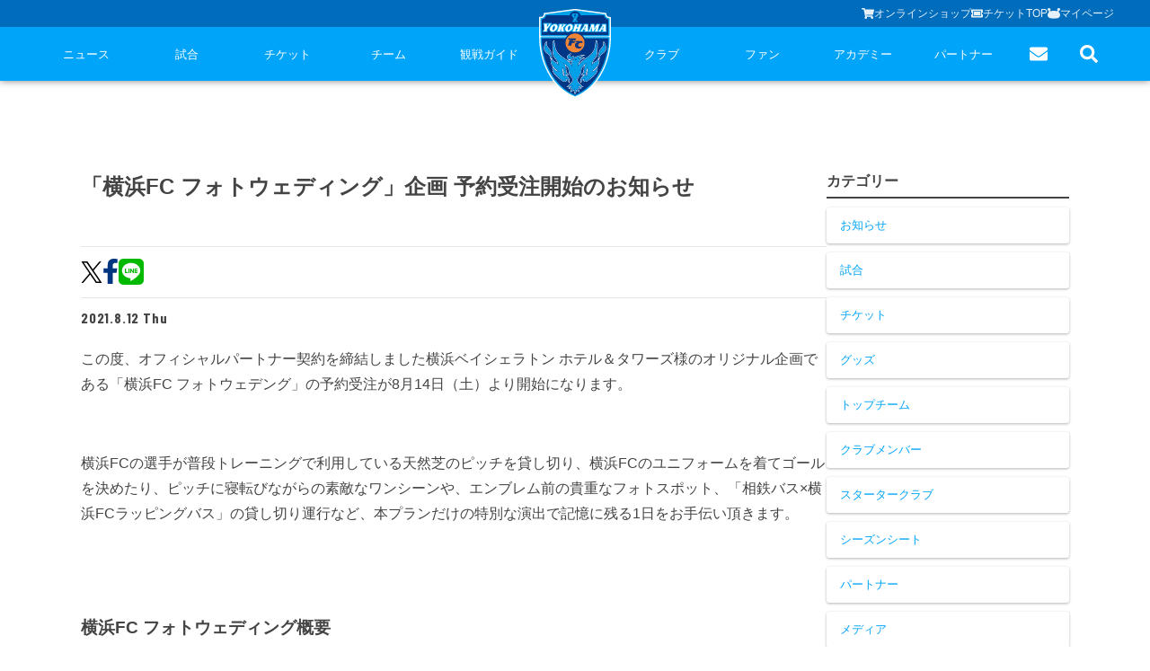

--- FILE ---
content_type: text/html; charset=utf-8
request_url: https://yokohamafc.com/2021/08/12/partner/
body_size: 30308
content:
<!DOCTYPE html><html lang="ja" class="__className_bec283 __className_d65ff6 __className_06674e __className_019578 __className_34c92d __className_abd84f __className_f049a7 __className_5bacea __className_d8d0e8 __className_d89440 __className_b90fa4"><head><meta charSet="utf-8"/><meta name="viewport" content="width=device-width, initial-scale=1"/><link rel="stylesheet" href="/_next/static/css/a75788218d3fb9ee.css" data-precedence="next"/><link rel="stylesheet" href="/_next/static/css/580e4a93546e7511.css" data-precedence="next"/><link rel="stylesheet" href="/_next/static/css/63c7182515913e2f.css" data-precedence="next"/><link rel="stylesheet" href="/_next/static/css/2a6867ae6df164ef.css" data-precedence="next"/><link rel="stylesheet" href="/_next/static/css/c69431188d4edd1f.css" data-precedence="next"/><link rel="stylesheet" href="/_next/static/css/84729f145baebfa1.css" data-precedence="next"/><link rel="stylesheet" href="/_next/static/css/1bcf544b1b7fcc11.css" data-precedence="next"/><link rel="stylesheet" href="/_next/static/css/33274be915f2abfe.css" data-precedence="next"/><link rel="preload" as="script" fetchPriority="low" href="/_next/static/chunks/webpack-b7814a8ff9104337.js"/><script src="/_next/static/chunks/4bd1b696-cc729d47eba2cee4.js" async=""></script><script src="/_next/static/chunks/5964-ee5a02164567de9d.js" async=""></script><script src="/_next/static/chunks/main-app-7bd318ff7dcde053.js" async=""></script><script src="/_next/static/chunks/app/(app)/layout-e1f2a7be05bc35e0.js" async=""></script><script src="/_next/static/chunks/f38403a7-6eb8414fed23760e.js" async=""></script><script src="/_next/static/chunks/4277-62f195e081a9673e.js" async=""></script><script src="/_next/static/chunks/6874-414075bb21e16c80.js" async=""></script><script src="/_next/static/chunks/7815-c19c2938995a1724.js" async=""></script><script src="/_next/static/chunks/app/(app)/(with-common-footer)/(master)/%5Byear%5D/%5Bmonth%5D/%5Bday%5D/%5Bslug%5D/page-c043d79b5f13a95a.js" async=""></script><script src="/_next/static/chunks/e2799680-205acb87edbac528.js" async=""></script><script src="/_next/static/chunks/3063-c447d877a2777f4a.js" async=""></script><script src="/_next/static/chunks/929-c5ec66ce96a21e3f.js" async=""></script><script src="/_next/static/chunks/app/(app)/(with-common-footer)/(master)/layout-ff4fe8de43c593ec.js" async=""></script><link rel="preload" href="https://www.googletagmanager.com/gtag/js?id=G-TT02HFXWK6" as="script"/><link rel="preload" href="https://www.googletagmanager.com/gtag/js?id=UA-150898543-2" as="script"/><meta name="next-size-adjust" content=""/><script src="/_next/static/chunks/polyfills-42372ed130431b0a.js" noModule=""></script></head><body><div hidden=""><!--$?--><template id="B:0"></template><!--/$--></div><!--$?--><template id="B:1"></template><!--/$--><script>requestAnimationFrame(function(){$RT=performance.now()});</script><script src="/_next/static/chunks/webpack-b7814a8ff9104337.js" id="_R_" async=""></script><div hidden id="S:1"><nav class="bg-primary sticky top-0 z-50 hidden md:block" style="box-shadow:0px 0px 8px rgba(0, 0, 0, 0.5)"><div class="bg-primaryDark/50 "><div class="flex items-center gap-[20px] text-[13px] w-full justify-end h-[30px] max-w-[1200px] mx-auto"><a class="flex items-center gap-[6px] text-textPrimaryContrast text-sm opacity-90" href="https://yokohamafc.shop/"><svg aria-hidden="true" focusable="false" data-prefix="fas" data-icon="shopping-cart" class="svg-inline--fa fa-shopping-cart fa-w-18 " role="img" xmlns="http://www.w3.org/2000/svg" viewBox="0 0 576 512" width="14" height="14"><path fill="currentColor" d="M528.12 301.319l47.273-208C578.806 78.301 567.391 64 551.99 64H159.208l-9.166-44.81C147.758 8.021 137.93 0 126.529 0H24C10.745 0 0 10.745 0 24v16c0 13.255 10.745 24 24 24h69.883l70.248 343.435C147.325 417.1 136 435.222 136 456c0 30.928 25.072 56 56 56s56-25.072 56-56c0-15.674-6.447-29.835-16.824-40h209.647C430.447 426.165 424 440.326 424 456c0 30.928 25.072 56 56 56s56-25.072 56-56c0-22.172-12.888-41.332-31.579-50.405l5.517-24.276c3.413-15.018-8.002-29.319-23.403-29.319H218.117l-6.545-32h293.145c11.206 0 20.92-7.754 23.403-18.681z"></path></svg>オンラインショップ</a><a class="flex items-center gap-[6px] text-textPrimaryContrast text-sm opacity-90" href="https://www.yokohamafc.com/ticket/"><svg aria-hidden="true" focusable="false" data-prefix="fas" data-icon="ticket-alt" class="svg-inline--fa fa-ticket-alt fa-w-18 " role="img" xmlns="http://www.w3.org/2000/svg" viewBox="0 0 576 512" width="14" height="14"><path fill="currentColor" d="M128 160h320v192H128V160zm400 96c0 26.51 21.49 48 48 48v96c0 26.51-21.49 48-48 48H48c-26.51 0-48-21.49-48-48v-96c26.51 0 48-21.49 48-48s-21.49-48-48-48v-96c0-26.51 21.49-48 48-48h480c26.51 0 48 21.49 48 48v96c-26.51 0-48 21.49-48 48zm-48-104c0-13.255-10.745-24-24-24H120c-13.255 0-24 10.745-24 24v208c0 13.255 10.745 24 24 24h336c13.255 0 24-10.745 24-24V152z"></path></svg>チケットTOP</a><a class="flex items-center gap-[6px] text-textPrimaryContrast text-sm opacity-90" href="https://my.jleague.jp/my/YK/login/select"><img alt="Furimaru icon" loading="lazy" width="14" height="14" decoding="async" data-nimg="1" style="color:transparent" src="/_next/static/media/furimaru.a4e83f7f.svg"/>マイページ</a></div></div><div class="flex items-center justify-around max-w-[1200px] mx-auto"><div class="flex-1 flex items-center justify-around"><div class="relative group flex-1"><a class="relative text-textPrimaryContrast text-[13px] tracking-[0] h-[60px] flex items-center justify-center group" href="/news/">ニュース<div class="h-[5px]  absolute bottom-0 bg-white w-0 group-hover:w-full transition-all duration-200  "></div></a><div class="hidden group-hover:block absolute w-fit left-1/2 -translate-x-1/2"><ul class=" bg-primaryDark [&amp;&gt;li:nth-child(even)]:bg-[#000000]/10 block text-textPrimaryDarkContrast text-sm min-w-[208px] "><li class="pl-[30px]"><a class="px-5 leading-[40px] indent-4 w-full block relative hover:text-primary whitespace-nowrap" href="/category/goods-info/"><svg aria-hidden="true" focusable="false" data-prefix="fas" data-icon="chevron-right" class="svg-inline--fa fa-chevron-right fa-w-10 absolute top-1/2 -translate-y-1/2 left-3" role="img" xmlns="http://www.w3.org/2000/svg" viewBox="0 0 320 512" width="6"><path fill="currentColor" d="M285.476 272.971L91.132 467.314c-9.373 9.373-24.569 9.373-33.941 0l-22.667-22.667c-9.357-9.357-9.375-24.522-.04-33.901L188.505 256 34.484 101.255c-9.335-9.379-9.317-24.544.04-33.901l22.667-22.667c9.373-9.373 24.569-9.373 33.941 0L285.475 239.03c9.373 9.372 9.373 24.568.001 33.941z"></path></svg>グッズ</a></li><li class="pl-[30px]"><a class="px-5 leading-[40px] indent-4 w-full block relative hover:text-primary whitespace-nowrap" href="/category/hometown-info/"><svg aria-hidden="true" focusable="false" data-prefix="fas" data-icon="chevron-right" class="svg-inline--fa fa-chevron-right fa-w-10 absolute top-1/2 -translate-y-1/2 left-3" role="img" xmlns="http://www.w3.org/2000/svg" viewBox="0 0 320 512" width="6"><path fill="currentColor" d="M285.476 272.971L91.132 467.314c-9.373 9.373-24.569 9.373-33.941 0l-22.667-22.667c-9.357-9.357-9.375-24.522-.04-33.901L188.505 256 34.484 101.255c-9.335-9.379-9.317-24.544.04-33.901l22.667-22.667c9.373-9.373 24.569-9.373 33.941 0L285.475 239.03c9.373 9.372 9.373 24.568.001 33.941z"></path></svg>ホームタウン</a></li><li class="pl-[30px]"><a class="px-5 leading-[40px] indent-4 w-full block relative hover:text-primary whitespace-nowrap" href="/category/topteam-info/"><svg aria-hidden="true" focusable="false" data-prefix="fas" data-icon="chevron-right" class="svg-inline--fa fa-chevron-right fa-w-10 absolute top-1/2 -translate-y-1/2 left-3" role="img" xmlns="http://www.w3.org/2000/svg" viewBox="0 0 320 512" width="6"><path fill="currentColor" d="M285.476 272.971L91.132 467.314c-9.373 9.373-24.569 9.373-33.941 0l-22.667-22.667c-9.357-9.357-9.375-24.522-.04-33.901L188.505 256 34.484 101.255c-9.335-9.379-9.317-24.544.04-33.901l22.667-22.667c9.373-9.373 24.569-9.373 33.941 0L285.475 239.03c9.373 9.372 9.373 24.568.001 33.941z"></path></svg>トップチーム</a></li><li class="pl-[30px]"><a class="px-5 leading-[40px] indent-4 w-full block relative hover:text-primary whitespace-nowrap" href="/category/club-info/"><svg aria-hidden="true" focusable="false" data-prefix="fas" data-icon="chevron-right" class="svg-inline--fa fa-chevron-right fa-w-10 absolute top-1/2 -translate-y-1/2 left-3" role="img" xmlns="http://www.w3.org/2000/svg" viewBox="0 0 320 512" width="6"><path fill="currentColor" d="M285.476 272.971L91.132 467.314c-9.373 9.373-24.569 9.373-33.941 0l-22.667-22.667c-9.357-9.357-9.375-24.522-.04-33.901L188.505 256 34.484 101.255c-9.335-9.379-9.317-24.544.04-33.901l22.667-22.667c9.373-9.373 24.569-9.373 33.941 0L285.475 239.03c9.373 9.372 9.373 24.568.001 33.941z"></path></svg>クラブ</a></li><li class="pl-[30px]"><a class="px-5 leading-[40px] indent-4 w-full block relative hover:text-primary whitespace-nowrap" href="/category/media/"><svg aria-hidden="true" focusable="false" data-prefix="fas" data-icon="chevron-right" class="svg-inline--fa fa-chevron-right fa-w-10 absolute top-1/2 -translate-y-1/2 left-3" role="img" xmlns="http://www.w3.org/2000/svg" viewBox="0 0 320 512" width="6"><path fill="currentColor" d="M285.476 272.971L91.132 467.314c-9.373 9.373-24.569 9.373-33.941 0l-22.667-22.667c-9.357-9.357-9.375-24.522-.04-33.901L188.505 256 34.484 101.255c-9.335-9.379-9.317-24.544.04-33.901l22.667-22.667c9.373-9.373 24.569-9.373 33.941 0L285.475 239.03c9.373 9.372 9.373 24.568.001 33.941z"></path></svg>メディア</a></li><li class="pl-[30px]"><a class="px-5 leading-[40px] indent-4 w-full block relative hover:text-primary whitespace-nowrap" href="/category/game-info/"><svg aria-hidden="true" focusable="false" data-prefix="fas" data-icon="chevron-right" class="svg-inline--fa fa-chevron-right fa-w-10 absolute top-1/2 -translate-y-1/2 left-3" role="img" xmlns="http://www.w3.org/2000/svg" viewBox="0 0 320 512" width="6"><path fill="currentColor" d="M285.476 272.971L91.132 467.314c-9.373 9.373-24.569 9.373-33.941 0l-22.667-22.667c-9.357-9.357-9.375-24.522-.04-33.901L188.505 256 34.484 101.255c-9.335-9.379-9.317-24.544.04-33.901l22.667-22.667c9.373-9.373 24.569-9.373 33.941 0L285.475 239.03c9.373 9.372 9.373 24.568.001 33.941z"></path></svg>試合</a></li><li class="pl-[30px]"><a class="px-5 leading-[40px] indent-4 w-full block relative hover:text-primary whitespace-nowrap" href="/category/academy-info/"><svg aria-hidden="true" focusable="false" data-prefix="fas" data-icon="chevron-right" class="svg-inline--fa fa-chevron-right fa-w-10 absolute top-1/2 -translate-y-1/2 left-3" role="img" xmlns="http://www.w3.org/2000/svg" viewBox="0 0 320 512" width="6"><path fill="currentColor" d="M285.476 272.971L91.132 467.314c-9.373 9.373-24.569 9.373-33.941 0l-22.667-22.667c-9.357-9.357-9.375-24.522-.04-33.901L188.505 256 34.484 101.255c-9.335-9.379-9.317-24.544.04-33.901l22.667-22.667c9.373-9.373 24.569-9.373 33.941 0L285.475 239.03c9.373 9.372 9.373 24.568.001 33.941z"></path></svg>アカデミー</a></li></ul></div></div><div class="relative group flex-1"><a class="relative text-textPrimaryContrast text-[13px] tracking-[0] h-[60px] flex items-center justify-center group" href="/game/">試合<div class="h-[5px]  absolute bottom-0 bg-white w-0 group-hover:w-full transition-all duration-200  "></div></a><div class="hidden group-hover:block absolute w-fit left-1/2 -translate-x-1/2"><ul class=" bg-primaryDark [&amp;&gt;li:nth-child(even)]:bg-[#000000]/10 block text-textPrimaryDarkContrast text-sm min-w-[208px] "><li class="pl-[30px]"><a class="px-5 leading-[40px] indent-4 w-full block relative hover:text-primary whitespace-nowrap" href="/game/schedule/"><svg aria-hidden="true" focusable="false" data-prefix="fas" data-icon="chevron-right" class="svg-inline--fa fa-chevron-right fa-w-10 absolute top-1/2 -translate-y-1/2 left-3" role="img" xmlns="http://www.w3.org/2000/svg" viewBox="0 0 320 512" width="6"><path fill="currentColor" d="M285.476 272.971L91.132 467.314c-9.373 9.373-24.569 9.373-33.941 0l-22.667-22.667c-9.357-9.357-9.375-24.522-.04-33.901L188.505 256 34.484 101.255c-9.335-9.379-9.317-24.544.04-33.901l22.667-22.667c9.373-9.373 24.569-9.373 33.941 0L285.475 239.03c9.373 9.372 9.373 24.568.001 33.941z"></path></svg>試合日程</a></li><li class="pl-[30px]"><a class="px-5 leading-[40px] indent-4 w-full block relative hover:text-primary whitespace-nowrap" href="/game/ranking/"><svg aria-hidden="true" focusable="false" data-prefix="fas" data-icon="chevron-right" class="svg-inline--fa fa-chevron-right fa-w-10 absolute top-1/2 -translate-y-1/2 left-3" role="img" xmlns="http://www.w3.org/2000/svg" viewBox="0 0 320 512" width="6"><path fill="currentColor" d="M285.476 272.971L91.132 467.314c-9.373 9.373-24.569 9.373-33.941 0l-22.667-22.667c-9.357-9.357-9.375-24.522-.04-33.901L188.505 256 34.484 101.255c-9.335-9.379-9.317-24.544.04-33.901l22.667-22.667c9.373-9.373 24.569-9.373 33.941 0L285.475 239.03c9.373 9.372 9.373 24.568.001 33.941z"></path></svg>順位表</a></li></ul></div></div><div class="relative group flex-1"><a class="relative text-textPrimaryContrast text-[13px] tracking-[0] h-[60px] flex items-center justify-center group" href="/ticket/">チケット<div class="h-[5px]  absolute bottom-0 bg-white w-0 group-hover:w-full transition-all duration-200  "></div></a><div class="hidden group-hover:block absolute w-fit left-1/2 -translate-x-1/2"><ul class=" bg-primaryDark [&amp;&gt;li:nth-child(even)]:bg-[#000000]/10 block text-textPrimaryDarkContrast text-sm min-w-[208px] "><li class="pl-[30px]"><a class="px-5 leading-[40px] indent-4 w-full block relative hover:text-primary whitespace-nowrap" href="/ticket-guide/"><svg aria-hidden="true" focusable="false" data-prefix="fas" data-icon="chevron-right" class="svg-inline--fa fa-chevron-right fa-w-10 absolute top-1/2 -translate-y-1/2 left-3" role="img" xmlns="http://www.w3.org/2000/svg" viewBox="0 0 320 512" width="6"><path fill="currentColor" d="M285.476 272.971L91.132 467.314c-9.373 9.373-24.569 9.373-33.941 0l-22.667-22.667c-9.357-9.357-9.375-24.522-.04-33.901L188.505 256 34.484 101.255c-9.335-9.379-9.317-24.544.04-33.901l22.667-22.667c9.373-9.373 24.569-9.373 33.941 0L285.475 239.03c9.373 9.372 9.373 24.568.001 33.941z"></path></svg>チケットガイド</a></li><li class="pl-[30px]"><a class="px-5 leading-[40px] indent-4 w-full block relative hover:text-primary whitespace-nowrap" href="/ticket/price/"><svg aria-hidden="true" focusable="false" data-prefix="fas" data-icon="chevron-right" class="svg-inline--fa fa-chevron-right fa-w-10 absolute top-1/2 -translate-y-1/2 left-3" role="img" xmlns="http://www.w3.org/2000/svg" viewBox="0 0 320 512" width="6"><path fill="currentColor" d="M285.476 272.971L91.132 467.314c-9.373 9.373-24.569 9.373-33.941 0l-22.667-22.667c-9.357-9.357-9.375-24.522-.04-33.901L188.505 256 34.484 101.255c-9.335-9.379-9.317-24.544.04-33.901l22.667-22.667c9.373-9.373 24.569-9.373 33.941 0L285.475 239.03c9.373 9.372 9.373 24.568.001 33.941z"></path></svg>席種・価格表</a></li><li class="pl-[30px]"><a class="px-5 leading-[40px] indent-4 w-full block relative hover:text-primary whitespace-nowrap" href="/ticket/how-to-buy/"><svg aria-hidden="true" focusable="false" data-prefix="fas" data-icon="chevron-right" class="svg-inline--fa fa-chevron-right fa-w-10 absolute top-1/2 -translate-y-1/2 left-3" role="img" xmlns="http://www.w3.org/2000/svg" viewBox="0 0 320 512" width="6"><path fill="currentColor" d="M285.476 272.971L91.132 467.314c-9.373 9.373-24.569 9.373-33.941 0l-22.667-22.667c-9.357-9.357-9.375-24.522-.04-33.901L188.505 256 34.484 101.255c-9.335-9.379-9.317-24.544.04-33.901l22.667-22.667c9.373-9.373 24.569-9.373 33.941 0L285.475 239.03c9.373 9.372 9.373 24.568.001 33.941z"></path></svg>チケット購入方法</a></li><li class="pl-[30px]"><a class="px-5 leading-[40px] indent-4 w-full block relative hover:text-primary whitespace-nowrap" href="/ticket/schedule/"><svg aria-hidden="true" focusable="false" data-prefix="fas" data-icon="chevron-right" class="svg-inline--fa fa-chevron-right fa-w-10 absolute top-1/2 -translate-y-1/2 left-3" role="img" xmlns="http://www.w3.org/2000/svg" viewBox="0 0 320 512" width="6"><path fill="currentColor" d="M285.476 272.971L91.132 467.314c-9.373 9.373-24.569 9.373-33.941 0l-22.667-22.667c-9.357-9.357-9.375-24.522-.04-33.901L188.505 256 34.484 101.255c-9.335-9.379-9.317-24.544.04-33.901l22.667-22.667c9.373-9.373 24.569-9.373 33.941 0L285.475 239.03c9.373 9.372 9.373 24.568.001 33.941z"></path></svg>販売スケジュール</a></li><li class="pl-[30px]"><a class="px-5 leading-[40px] indent-4 w-full block relative hover:text-primary whitespace-nowrap" href="/ticket/nippatsuseat/"><svg aria-hidden="true" focusable="false" data-prefix="fas" data-icon="chevron-right" class="svg-inline--fa fa-chevron-right fa-w-10 absolute top-1/2 -translate-y-1/2 left-3" role="img" xmlns="http://www.w3.org/2000/svg" viewBox="0 0 320 512" width="6"><path fill="currentColor" d="M285.476 272.971L91.132 467.314c-9.373 9.373-24.569 9.373-33.941 0l-22.667-22.667c-9.357-9.357-9.375-24.522-.04-33.901L188.505 256 34.484 101.255c-9.335-9.379-9.317-24.544.04-33.901l22.667-22.667c9.373-9.373 24.569-9.373 33.941 0L285.475 239.03c9.373 9.372 9.373 24.568.001 33.941z"></path></svg>ニッパツシート</a></li><li class="pl-[30px]"><a class="px-5 leading-[40px] indent-4 w-full block relative hover:text-primary whitespace-nowrap" href="/buy-tickets-here/"><svg aria-hidden="true" focusable="false" data-prefix="fas" data-icon="chevron-right" class="svg-inline--fa fa-chevron-right fa-w-10 absolute top-1/2 -translate-y-1/2 left-3" role="img" xmlns="http://www.w3.org/2000/svg" viewBox="0 0 320 512" width="6"><path fill="currentColor" d="M285.476 272.971L91.132 467.314c-9.373 9.373-24.569 9.373-33.941 0l-22.667-22.667c-9.357-9.357-9.375-24.522-.04-33.901L188.505 256 34.484 101.255c-9.335-9.379-9.317-24.544.04-33.901l22.667-22.667c9.373-9.373 24.569-9.373 33.941 0L285.475 239.03c9.373 9.372 9.373 24.568.001 33.941z"></path></svg>Buy Ticket Here</a></li></ul></div></div><div class="relative group flex-1"><a class="relative text-textPrimaryContrast text-[13px] tracking-[0] h-[60px] flex items-center justify-center group" href="/team/">チーム<div class="h-[5px]  absolute bottom-0 bg-white w-0 group-hover:w-full transition-all duration-200  "></div></a><div class="hidden group-hover:block absolute w-fit left-1/2 -translate-x-1/2"><ul class=" bg-primaryDark [&amp;&gt;li:nth-child(even)]:bg-[#000000]/10 block text-textPrimaryDarkContrast text-sm min-w-[208px] "><li class="pl-[30px]"><a class="px-5 leading-[40px] indent-4 w-full block relative hover:text-primary whitespace-nowrap" href="/team/playerstaff/"><svg aria-hidden="true" focusable="false" data-prefix="fas" data-icon="chevron-right" class="svg-inline--fa fa-chevron-right fa-w-10 absolute top-1/2 -translate-y-1/2 left-3" role="img" xmlns="http://www.w3.org/2000/svg" viewBox="0 0 320 512" width="6"><path fill="currentColor" d="M285.476 272.971L91.132 467.314c-9.373 9.373-24.569 9.373-33.941 0l-22.667-22.667c-9.357-9.357-9.375-24.522-.04-33.901L188.505 256 34.484 101.255c-9.335-9.379-9.317-24.544.04-33.901l22.667-22.667c9.373-9.373 24.569-9.373 33.941 0L285.475 239.03c9.373 9.372 9.373 24.568.001 33.941z"></path></svg>選手・スタッフ</a></li><li class="pl-[30px]"><a class="px-5 leading-[40px] indent-4 w-full block relative hover:text-primary whitespace-nowrap" href="/team/schedule/"><svg aria-hidden="true" focusable="false" data-prefix="fas" data-icon="chevron-right" class="svg-inline--fa fa-chevron-right fa-w-10 absolute top-1/2 -translate-y-1/2 left-3" role="img" xmlns="http://www.w3.org/2000/svg" viewBox="0 0 320 512" width="6"><path fill="currentColor" d="M285.476 272.971L91.132 467.314c-9.373 9.373-24.569 9.373-33.941 0l-22.667-22.667c-9.357-9.357-9.375-24.522-.04-33.901L188.505 256 34.484 101.255c-9.335-9.379-9.317-24.544.04-33.901l22.667-22.667c9.373-9.373 24.569-9.373 33.941 0L285.475 239.03c9.373 9.372 9.373 24.568.001 33.941z"></path></svg>スケジュール</a></li><li class="pl-[30px]"><a class="px-5 leading-[40px] indent-4 w-full block relative hover:text-primary whitespace-nowrap" href="/team/visit-practice/"><svg aria-hidden="true" focusable="false" data-prefix="fas" data-icon="chevron-right" class="svg-inline--fa fa-chevron-right fa-w-10 absolute top-1/2 -translate-y-1/2 left-3" role="img" xmlns="http://www.w3.org/2000/svg" viewBox="0 0 320 512" width="6"><path fill="currentColor" d="M285.476 272.971L91.132 467.314c-9.373 9.373-24.569 9.373-33.941 0l-22.667-22.667c-9.357-9.357-9.375-24.522-.04-33.901L188.505 256 34.484 101.255c-9.335-9.379-9.317-24.544.04-33.901l22.667-22.667c9.373-9.373 24.569-9.373 33.941 0L285.475 239.03c9.373 9.372 9.373 24.568.001 33.941z"></path></svg>練習見学について</a></li></ul></div></div><div class="relative group flex-1"><a class="relative text-textPrimaryContrast text-[13px] tracking-[0] h-[60px] flex items-center justify-center group" href="/guide/">観戦ガイド<div class="h-[5px]  absolute bottom-0 bg-white w-0 group-hover:w-full transition-all duration-200  "></div></a><div class="hidden group-hover:block absolute w-fit left-1/2 -translate-x-1/2"><ul class=" bg-primaryDark [&amp;&gt;li:nth-child(even)]:bg-[#000000]/10 block text-textPrimaryDarkContrast text-sm min-w-[208px] "><li class="pl-[30px]"><a class="px-5 leading-[40px] indent-4 w-full block relative hover:text-primary whitespace-nowrap" href="/kansen-guide/"><svg aria-hidden="true" focusable="false" data-prefix="fas" data-icon="chevron-right" class="svg-inline--fa fa-chevron-right fa-w-10 absolute top-1/2 -translate-y-1/2 left-3" role="img" xmlns="http://www.w3.org/2000/svg" viewBox="0 0 320 512" width="6"><path fill="currentColor" d="M285.476 272.971L91.132 467.314c-9.373 9.373-24.569 9.373-33.941 0l-22.667-22.667c-9.357-9.357-9.375-24.522-.04-33.901L188.505 256 34.484 101.255c-9.335-9.379-9.317-24.544.04-33.901l22.667-22.667c9.373-9.373 24.569-9.373 33.941 0L285.475 239.03c9.373 9.372 9.373 24.568.001 33.941z"></path></svg>横浜FC観戦ガイド</a></li><li class="pl-[30px]"><a class="px-5 leading-[40px] indent-4 w-full block relative hover:text-primary whitespace-nowrap" href="/guide/access-map/"><svg aria-hidden="true" focusable="false" data-prefix="fas" data-icon="chevron-right" class="svg-inline--fa fa-chevron-right fa-w-10 absolute top-1/2 -translate-y-1/2 left-3" role="img" xmlns="http://www.w3.org/2000/svg" viewBox="0 0 320 512" width="6"><path fill="currentColor" d="M285.476 272.971L91.132 467.314c-9.373 9.373-24.569 9.373-33.941 0l-22.667-22.667c-9.357-9.357-9.375-24.522-.04-33.901L188.505 256 34.484 101.255c-9.335-9.379-9.317-24.544.04-33.901l22.667-22.667c9.373-9.373 24.569-9.373 33.941 0L285.475 239.03c9.373 9.372 9.373 24.568.001 33.941z"></path></svg>試合会場アクセス</a></li><li class="pl-[30px]"><a class="px-5 leading-[40px] indent-4 w-full block relative hover:text-primary whitespace-nowrap" href="/manners/"><svg aria-hidden="true" focusable="false" data-prefix="fas" data-icon="chevron-right" class="svg-inline--fa fa-chevron-right fa-w-10 absolute top-1/2 -translate-y-1/2 left-3" role="img" xmlns="http://www.w3.org/2000/svg" viewBox="0 0 320 512" width="6"><path fill="currentColor" d="M285.476 272.971L91.132 467.314c-9.373 9.373-24.569 9.373-33.941 0l-22.667-22.667c-9.357-9.357-9.375-24.522-.04-33.901L188.505 256 34.484 101.255c-9.335-9.379-9.317-24.544.04-33.901l22.667-22.667c9.373-9.373 24.569-9.373 33.941 0L285.475 239.03c9.373 9.372 9.373 24.568.001 33.941z"></path></svg>観戦ルール・マナー</a></li></ul></div></div></div><a class="w-[80px] z-10" href="/"><img src="/yokohama-logo.svg" alt="Yokohama" class="absolute top-[10px]"/></a><div class="flex-1 flex items-center justify-around"><div class="relative group flex-1"><a class="relative text-textPrimaryContrast text-[13px] tracking-[0] h-[60px] flex items-center justify-center group" href="/club/">クラブ<div class="h-[5px]  absolute bottom-0 bg-white w-0 group-hover:w-full transition-all duration-200  "></div></a><div class="hidden group-hover:block absolute w-fit left-1/2 -translate-x-1/2"><ul class=" bg-primaryDark [&amp;&gt;li:nth-child(even)]:bg-[#000000]/10 block text-textPrimaryDarkContrast text-sm min-w-[208px] "><li class="pl-[30px]"><a class="px-5 leading-[40px] indent-4 w-full block relative hover:text-primary whitespace-nowrap" href="/club/club-information/"><svg aria-hidden="true" focusable="false" data-prefix="fas" data-icon="chevron-right" class="svg-inline--fa fa-chevron-right fa-w-10 absolute top-1/2 -translate-y-1/2 left-3" role="img" xmlns="http://www.w3.org/2000/svg" viewBox="0 0 320 512" width="6"><path fill="currentColor" d="M285.476 272.971L91.132 467.314c-9.373 9.373-24.569 9.373-33.941 0l-22.667-22.667c-9.357-9.357-9.375-24.522-.04-33.901L188.505 256 34.484 101.255c-9.335-9.379-9.317-24.544.04-33.901l22.667-22.667c9.373-9.373 24.569-9.373 33.941 0L285.475 239.03c9.373 9.372 9.373 24.568.001 33.941z"></path></svg>クラブ概要</a></li><li class="pl-[30px]"><a class="px-5 leading-[40px] indent-4 w-full block relative hover:text-primary whitespace-nowrap" href="/fulimaru/"><svg aria-hidden="true" focusable="false" data-prefix="fas" data-icon="chevron-right" class="svg-inline--fa fa-chevron-right fa-w-10 absolute top-1/2 -translate-y-1/2 left-3" role="img" xmlns="http://www.w3.org/2000/svg" viewBox="0 0 320 512" width="6"><path fill="currentColor" d="M285.476 272.971L91.132 467.314c-9.373 9.373-24.569 9.373-33.941 0l-22.667-22.667c-9.357-9.357-9.375-24.522-.04-33.901L188.505 256 34.484 101.255c-9.335-9.379-9.317-24.544.04-33.901l22.667-22.667c9.373-9.373 24.569-9.373 33.941 0L285.475 239.03c9.373 9.372 9.373 24.568.001 33.941z"></path></svg>フリ丸のページ</a></li><li class="pl-[30px]"><a class="px-5 leading-[40px] indent-4 w-full block relative hover:text-primary whitespace-nowrap" href="/club/history/"><svg aria-hidden="true" focusable="false" data-prefix="fas" data-icon="chevron-right" class="svg-inline--fa fa-chevron-right fa-w-10 absolute top-1/2 -translate-y-1/2 left-3" role="img" xmlns="http://www.w3.org/2000/svg" viewBox="0 0 320 512" width="6"><path fill="currentColor" d="M285.476 272.971L91.132 467.314c-9.373 9.373-24.569 9.373-33.941 0l-22.667-22.667c-9.357-9.357-9.375-24.522-.04-33.901L188.505 256 34.484 101.255c-9.335-9.379-9.317-24.544.04-33.901l22.667-22.667c9.373-9.373 24.569-9.373 33.941 0L285.475 239.03c9.373 9.372 9.373 24.568.001 33.941z"></path></svg>ヒストリー</a></li><li class="pl-[30px]"><a class="px-5 leading-[40px] indent-4 w-full block relative hover:text-primary whitespace-nowrap" href="/hometown-project/"><svg aria-hidden="true" focusable="false" data-prefix="fas" data-icon="chevron-right" class="svg-inline--fa fa-chevron-right fa-w-10 absolute top-1/2 -translate-y-1/2 left-3" role="img" xmlns="http://www.w3.org/2000/svg" viewBox="0 0 320 512" width="6"><path fill="currentColor" d="M285.476 272.971L91.132 467.314c-9.373 9.373-24.569 9.373-33.941 0l-22.667-22.667c-9.357-9.357-9.375-24.522-.04-33.901L188.505 256 34.484 101.255c-9.335-9.379-9.317-24.544.04-33.901l22.667-22.667c9.373-9.373 24.569-9.373 33.941 0L285.475 239.03c9.373 9.372 9.373 24.568.001 33.941z"></path></svg>ホームタウン活動</a></li><li class="pl-[30px]"><a class="px-5 leading-[40px] indent-4 w-full block relative hover:text-primary whitespace-nowrap" href="https://www.yokohamafc-sc.com/"><svg aria-hidden="true" focusable="false" data-prefix="fas" data-icon="chevron-right" class="svg-inline--fa fa-chevron-right fa-w-10 absolute top-1/2 -translate-y-1/2 left-3" role="img" xmlns="http://www.w3.org/2000/svg" viewBox="0 0 320 512" width="6"><path fill="currentColor" d="M285.476 272.971L91.132 467.314c-9.373 9.373-24.569 9.373-33.941 0l-22.667-22.667c-9.357-9.357-9.375-24.522-.04-33.901L188.505 256 34.484 101.255c-9.335-9.379-9.317-24.544.04-33.901l22.667-22.667c9.373-9.373 24.569-9.373 33.941 0L285.475 239.03c9.373 9.372 9.373 24.568.001 33.941z"></path></svg>横浜FCスポーツクラブ</a></li><li class="pl-[30px]"><a class="px-5 leading-[40px] indent-4 w-full block relative hover:text-primary whitespace-nowrap" href="https://seagulls.yokohamafc-sc.com/"><svg aria-hidden="true" focusable="false" data-prefix="fas" data-icon="chevron-right" class="svg-inline--fa fa-chevron-right fa-w-10 absolute top-1/2 -translate-y-1/2 left-3" role="img" xmlns="http://www.w3.org/2000/svg" viewBox="0 0 320 512" width="6"><path fill="currentColor" d="M285.476 272.971L91.132 467.314c-9.373 9.373-24.569 9.373-33.941 0l-22.667-22.667c-9.357-9.357-9.375-24.522-.04-33.901L188.505 256 34.484 101.255c-9.335-9.379-9.317-24.544.04-33.901l22.667-22.667c9.373-9.373 24.569-9.373 33.941 0L285.475 239.03c9.373 9.372 9.373 24.568.001 33.941z"></path></svg>ニッパツ横浜FCシーガルズ</a></li><li class="pl-[30px]"><a class="px-5 leading-[40px] indent-4 w-full block relative hover:text-primary whitespace-nowrap" href="/club/activity/game-steward/"><svg aria-hidden="true" focusable="false" data-prefix="fas" data-icon="chevron-right" class="svg-inline--fa fa-chevron-right fa-w-10 absolute top-1/2 -translate-y-1/2 left-3" role="img" xmlns="http://www.w3.org/2000/svg" viewBox="0 0 320 512" width="6"><path fill="currentColor" d="M285.476 272.971L91.132 467.314c-9.373 9.373-24.569 9.373-33.941 0l-22.667-22.667c-9.357-9.357-9.375-24.522-.04-33.901L188.505 256 34.484 101.255c-9.335-9.379-9.317-24.544.04-33.901l22.667-22.667c9.373-9.373 24.569-9.373 33.941 0L285.475 239.03c9.373 9.372 9.373 24.568.001 33.941z"></path></svg>ゲームスチュワード</a></li><li class="pl-[30px]"><a class="px-5 leading-[40px] indent-4 w-full block relative hover:text-primary whitespace-nowrap" href="/club/activity/internship/#utm_source=OFFICIAL&amp;utm_medium=WEB&amp;utm_campaign=toppagenavi"><svg aria-hidden="true" focusable="false" data-prefix="fas" data-icon="chevron-right" class="svg-inline--fa fa-chevron-right fa-w-10 absolute top-1/2 -translate-y-1/2 left-3" role="img" xmlns="http://www.w3.org/2000/svg" viewBox="0 0 320 512" width="6"><path fill="currentColor" d="M285.476 272.971L91.132 467.314c-9.373 9.373-24.569 9.373-33.941 0l-22.667-22.667c-9.357-9.357-9.375-24.522-.04-33.901L188.505 256 34.484 101.255c-9.335-9.379-9.317-24.544.04-33.901l22.667-22.667c9.373-9.373 24.569-9.373 33.941 0L285.475 239.03c9.373 9.372 9.373 24.568.001 33.941z"></path></svg>学生インターンシップ</a></li></ul></div></div><div class="relative group flex-1"><a class="relative text-textPrimaryContrast text-[13px] tracking-[0] h-[60px] flex items-center justify-center group" href="/fan/">ファン<div class="h-[5px]  absolute bottom-0 bg-white w-0 group-hover:w-full transition-all duration-200  "></div></a><div class="hidden group-hover:block absolute w-fit left-1/2 -translate-x-1/2"><ul class=" bg-primaryDark [&amp;&gt;li:nth-child(even)]:bg-[#000000]/10 block text-textPrimaryDarkContrast text-sm min-w-[208px] "><li class="pl-[30px]"><a class="px-5 leading-[40px] indent-4 w-full block relative hover:text-primary whitespace-nowrap" href="https://yokohamafc.shop/"><svg aria-hidden="true" focusable="false" data-prefix="fas" data-icon="chevron-right" class="svg-inline--fa fa-chevron-right fa-w-10 absolute top-1/2 -translate-y-1/2 left-3" role="img" xmlns="http://www.w3.org/2000/svg" viewBox="0 0 320 512" width="6"><path fill="currentColor" d="M285.476 272.971L91.132 467.314c-9.373 9.373-24.569 9.373-33.941 0l-22.667-22.667c-9.357-9.357-9.375-24.522-.04-33.901L188.505 256 34.484 101.255c-9.335-9.379-9.317-24.544.04-33.901l22.667-22.667c9.373-9.373 24.569-9.373 33.941 0L285.475 239.03c9.373 9.372 9.373 24.568.001 33.941z"></path></svg>横浜FC公式オンラインショップ</a></li><li class="pl-[30px]"><a class="px-5 leading-[40px] indent-4 w-full block relative hover:text-primary whitespace-nowrap" href="/club-member-2026/"><svg aria-hidden="true" focusable="false" data-prefix="fas" data-icon="chevron-right" class="svg-inline--fa fa-chevron-right fa-w-10 absolute top-1/2 -translate-y-1/2 left-3" role="img" xmlns="http://www.w3.org/2000/svg" viewBox="0 0 320 512" width="6"><path fill="currentColor" d="M285.476 272.971L91.132 467.314c-9.373 9.373-24.569 9.373-33.941 0l-22.667-22.667c-9.357-9.357-9.375-24.522-.04-33.901L188.505 256 34.484 101.255c-9.335-9.379-9.317-24.544.04-33.901l22.667-22.667c9.373-9.373 24.569-9.373 33.941 0L285.475 239.03c9.373 9.372 9.373 24.568.001 33.941z"></path></svg>クラブメンバー</a></li><li class="pl-[30px]"><a class="px-5 leading-[40px] indent-4 w-full block relative hover:text-primary whitespace-nowrap" href="/starterclub/2026-starter-club/"><svg aria-hidden="true" focusable="false" data-prefix="fas" data-icon="chevron-right" class="svg-inline--fa fa-chevron-right fa-w-10 absolute top-1/2 -translate-y-1/2 left-3" role="img" xmlns="http://www.w3.org/2000/svg" viewBox="0 0 320 512" width="6"><path fill="currentColor" d="M285.476 272.971L91.132 467.314c-9.373 9.373-24.569 9.373-33.941 0l-22.667-22.667c-9.357-9.357-9.375-24.522-.04-33.901L188.505 256 34.484 101.255c-9.335-9.379-9.317-24.544.04-33.901l22.667-22.667c9.373-9.373 24.569-9.373 33.941 0L285.475 239.03c9.373 9.372 9.373 24.568.001 33.941z"></path></svg>スタータークラブ</a></li><li class="pl-[30px]"><a class="px-5 leading-[40px] indent-4 w-full block relative hover:text-primary whitespace-nowrap" href="/special-content/"><svg aria-hidden="true" focusable="false" data-prefix="fas" data-icon="chevron-right" class="svg-inline--fa fa-chevron-right fa-w-10 absolute top-1/2 -translate-y-1/2 left-3" role="img" xmlns="http://www.w3.org/2000/svg" viewBox="0 0 320 512" width="6"><path fill="currentColor" d="M285.476 272.971L91.132 467.314c-9.373 9.373-24.569 9.373-33.941 0l-22.667-22.667c-9.357-9.357-9.375-24.522-.04-33.901L188.505 256 34.484 101.255c-9.335-9.379-9.317-24.544.04-33.901l22.667-22.667c9.373-9.373 24.569-9.373 33.941 0L285.475 239.03c9.373 9.372 9.373 24.568.001 33.941z"></path></svg>スペシャルコンテンツ</a></li></ul></div></div><div class="relative group flex-1"><a class="relative text-textPrimaryContrast text-[13px] tracking-[0] h-[60px] flex items-center justify-center group" href="/academy/">アカデミー<div class="h-[5px]  absolute bottom-0 bg-white w-0 group-hover:w-full transition-all duration-200  "></div></a><div class="hidden group-hover:block absolute w-fit left-1/2 -translate-x-1/2"><ul class=" bg-primaryDark [&amp;&gt;li:nth-child(even)]:bg-[#000000]/10 block text-textPrimaryDarkContrast text-sm min-w-[208px] "><li class="pl-[30px]"><a class="px-5 leading-[40px] indent-4 w-full block relative hover:text-primary whitespace-nowrap" href="/academy/academy-vision/"><svg aria-hidden="true" focusable="false" data-prefix="fas" data-icon="chevron-right" class="svg-inline--fa fa-chevron-right fa-w-10 absolute top-1/2 -translate-y-1/2 left-3" role="img" xmlns="http://www.w3.org/2000/svg" viewBox="0 0 320 512" width="6"><path fill="currentColor" d="M285.476 272.971L91.132 467.314c-9.373 9.373-24.569 9.373-33.941 0l-22.667-22.667c-9.357-9.357-9.375-24.522-.04-33.901L188.505 256 34.484 101.255c-9.335-9.379-9.317-24.544.04-33.901l22.667-22.667c9.373-9.373 24.569-9.373 33.941 0L285.475 239.03c9.373 9.372 9.373 24.568.001 33.941z"></path></svg>育成ビジョン</a></li><li class="pl-[30px]"><a class="px-5 leading-[40px] indent-4 w-full block relative hover:text-primary whitespace-nowrap" href="/academy/schedule-youth/"><svg aria-hidden="true" focusable="false" data-prefix="fas" data-icon="chevron-right" class="svg-inline--fa fa-chevron-right fa-w-10 absolute top-1/2 -translate-y-1/2 left-3" role="img" xmlns="http://www.w3.org/2000/svg" viewBox="0 0 320 512" width="6"><path fill="currentColor" d="M285.476 272.971L91.132 467.314c-9.373 9.373-24.569 9.373-33.941 0l-22.667-22.667c-9.357-9.357-9.375-24.522-.04-33.901L188.505 256 34.484 101.255c-9.335-9.379-9.317-24.544.04-33.901l22.667-22.667c9.373-9.373 24.569-9.373 33.941 0L285.475 239.03c9.373 9.372 9.373 24.568.001 33.941z"></path></svg>試合日程・結果</a></li><li class="pl-[30px]"><a class="px-5 leading-[40px] indent-4 w-full block relative hover:text-primary whitespace-nowrap" href="/academy/profile-youth/"><svg aria-hidden="true" focusable="false" data-prefix="fas" data-icon="chevron-right" class="svg-inline--fa fa-chevron-right fa-w-10 absolute top-1/2 -translate-y-1/2 left-3" role="img" xmlns="http://www.w3.org/2000/svg" viewBox="0 0 320 512" width="6"><path fill="currentColor" d="M285.476 272.971L91.132 467.314c-9.373 9.373-24.569 9.373-33.941 0l-22.667-22.667c-9.357-9.357-9.375-24.522-.04-33.901L188.505 256 34.484 101.255c-9.335-9.379-9.317-24.544.04-33.901l22.667-22.667c9.373-9.373 24.569-9.373 33.941 0L285.475 239.03c9.373 9.372 9.373 24.568.001 33.941z"></path></svg>アカデミー選手</a></li><li class="pl-[30px]"><a class="px-5 leading-[40px] indent-4 w-full block relative hover:text-primary whitespace-nowrap" href="/academy/staff/"><svg aria-hidden="true" focusable="false" data-prefix="fas" data-icon="chevron-right" class="svg-inline--fa fa-chevron-right fa-w-10 absolute top-1/2 -translate-y-1/2 left-3" role="img" xmlns="http://www.w3.org/2000/svg" viewBox="0 0 320 512" width="6"><path fill="currentColor" d="M285.476 272.971L91.132 467.314c-9.373 9.373-24.569 9.373-33.941 0l-22.667-22.667c-9.357-9.357-9.375-24.522-.04-33.901L188.505 256 34.484 101.255c-9.335-9.379-9.317-24.544.04-33.901l22.667-22.667c9.373-9.373 24.569-9.373 33.941 0L285.475 239.03c9.373 9.372 9.373 24.568.001 33.941z"></path></svg>アカデミースタッフ</a></li><li class="pl-[30px]"><a class="px-5 leading-[40px] indent-4 w-full block relative hover:text-primary whitespace-nowrap" href="/academy/phoenix/"><svg aria-hidden="true" focusable="false" data-prefix="fas" data-icon="chevron-right" class="svg-inline--fa fa-chevron-right fa-w-10 absolute top-1/2 -translate-y-1/2 left-3" role="img" xmlns="http://www.w3.org/2000/svg" viewBox="0 0 320 512" width="6"><path fill="currentColor" d="M285.476 272.971L91.132 467.314c-9.373 9.373-24.569 9.373-33.941 0l-22.667-22.667c-9.357-9.357-9.375-24.522-.04-33.901L188.505 256 34.484 101.255c-9.335-9.379-9.317-24.544.04-33.901l22.667-22.667c9.373-9.373 24.569-9.373 33.941 0L285.475 239.03c9.373 9.372 9.373 24.568.001 33.941z"></path></svg>フェニックスクラブ</a></li><li class="pl-[30px]"><a class="px-5 leading-[40px] indent-4 w-full block relative hover:text-primary whitespace-nowrap" href="/school/"><svg aria-hidden="true" focusable="false" data-prefix="fas" data-icon="chevron-right" class="svg-inline--fa fa-chevron-right fa-w-10 absolute top-1/2 -translate-y-1/2 left-3" role="img" xmlns="http://www.w3.org/2000/svg" viewBox="0 0 320 512" width="6"><path fill="currentColor" d="M285.476 272.971L91.132 467.314c-9.373 9.373-24.569 9.373-33.941 0l-22.667-22.667c-9.357-9.357-9.375-24.522-.04-33.901L188.505 256 34.484 101.255c-9.335-9.379-9.317-24.544.04-33.901l22.667-22.667c9.373-9.373 24.569-9.373 33.941 0L285.475 239.03c9.373 9.372 9.373 24.568.001 33.941z"></path></svg>サッカースクール</a></li><li class="pl-[30px]"><a class="px-5 leading-[40px] indent-4 w-full block relative hover:text-primary whitespace-nowrap" href="https://storage.googleapis.com/yokohama-fc-official-web-storage/1/2024/F!%E3%83%AA%E3%83%BC%E3%82%BF%E3%82%99%E3%83%BC%E3%82%B9%E3%82%99HP%E7%94%BB%E5%83%8F_OL_240505.pdf"><svg aria-hidden="true" focusable="false" data-prefix="fas" data-icon="chevron-right" class="svg-inline--fa fa-chevron-right fa-w-10 absolute top-1/2 -translate-y-1/2 left-3" role="img" xmlns="http://www.w3.org/2000/svg" viewBox="0 0 320 512" width="6"><path fill="currentColor" d="M285.476 272.971L91.132 467.314c-9.373 9.373-24.569 9.373-33.941 0l-22.667-22.667c-9.357-9.357-9.375-24.522-.04-33.901L188.505 256 34.484 101.255c-9.335-9.379-9.317-24.544.04-33.901l22.667-22.667c9.373-9.373 24.569-9.373 33.941 0L285.475 239.03c9.373 9.372 9.373 24.568.001 33.941z"></path></svg>チアスクール</a></li></ul></div></div><div class="relative group flex-1"><a class="relative text-textPrimaryContrast text-[13px] tracking-[0] h-[60px] flex items-center justify-center group" href="/partner/">パートナー<div class="h-[5px]  absolute bottom-0 bg-white w-0 group-hover:w-full transition-all duration-200  "></div></a><div class="hidden group-hover:block absolute w-fit left-1/2 -translate-x-1/2"><ul class=" bg-primaryDark [&amp;&gt;li:nth-child(even)]:bg-[#000000]/10 block text-textPrimaryDarkContrast text-sm min-w-[208px] "><li class="pl-[30px]"><a class="px-5 leading-[40px] indent-4 w-full block relative hover:text-primary whitespace-nowrap" href="/club/partner-2026/"><svg aria-hidden="true" focusable="false" data-prefix="fas" data-icon="chevron-right" class="svg-inline--fa fa-chevron-right fa-w-10 absolute top-1/2 -translate-y-1/2 left-3" role="img" xmlns="http://www.w3.org/2000/svg" viewBox="0 0 320 512" width="6"><path fill="currentColor" d="M285.476 272.971L91.132 467.314c-9.373 9.373-24.569 9.373-33.941 0l-22.667-22.667c-9.357-9.357-9.375-24.522-.04-33.901L188.505 256 34.484 101.255c-9.335-9.379-9.317-24.544.04-33.901l22.667-22.667c9.373-9.373 24.569-9.373 33.941 0L285.475 239.03c9.373 9.372 9.373 24.568.001 33.941z"></path></svg>パートナー一覧</a></li><li class="pl-[30px]"><a class="px-5 leading-[40px] indent-4 w-full block relative hover:text-primary whitespace-nowrap" href="/club/activity/ashinaga-fund/"><svg aria-hidden="true" focusable="false" data-prefix="fas" data-icon="chevron-right" class="svg-inline--fa fa-chevron-right fa-w-10 absolute top-1/2 -translate-y-1/2 left-3" role="img" xmlns="http://www.w3.org/2000/svg" viewBox="0 0 320 512" width="6"><path fill="currentColor" d="M285.476 272.971L91.132 467.314c-9.373 9.373-24.569 9.373-33.941 0l-22.667-22.667c-9.357-9.357-9.375-24.522-.04-33.901L188.505 256 34.484 101.255c-9.335-9.379-9.317-24.544.04-33.901l22.667-22.667c9.373-9.373 24.569-9.373 33.941 0L285.475 239.03c9.373 9.372 9.373 24.568.001 33.941z"></path></svg>あしながドリーム基金</a></li><li class="pl-[30px]"><a class="px-5 leading-[40px] indent-4 w-full block relative hover:text-primary whitespace-nowrap" href="mailto:partner@yokohamafc.com"><svg aria-hidden="true" focusable="false" data-prefix="fas" data-icon="chevron-right" class="svg-inline--fa fa-chevron-right fa-w-10 absolute top-1/2 -translate-y-1/2 left-3" role="img" xmlns="http://www.w3.org/2000/svg" viewBox="0 0 320 512" width="6"><path fill="currentColor" d="M285.476 272.971L91.132 467.314c-9.373 9.373-24.569 9.373-33.941 0l-22.667-22.667c-9.357-9.357-9.375-24.522-.04-33.901L188.505 256 34.484 101.255c-9.335-9.379-9.317-24.544.04-33.901l22.667-22.667c9.373-9.373 24.569-9.373 33.941 0L285.475 239.03c9.373 9.372 9.373 24.568.001 33.941z"></path></svg>お問い合わせ</a></li></ul></div></div><div class="relative group flex-[0.5]"><a class="relative text-textPrimaryContrast tracking-[0] h-[60px] flex items-center justify-center group text-[20px]" href="/contact/"><svg aria-hidden="true" focusable="false" data-prefix="fas" data-icon="envelope" class="svg-inline--fa fa-envelope fa-w-16 " role="img" xmlns="http://www.w3.org/2000/svg" viewBox="0 0 512 512" width="19" height="19"><path fill="currentColor" d="M502.3 190.8c3.9-3.1 9.7-.2 9.7 4.7V400c0 26.5-21.5 48-48 48H48c-26.5 0-48-21.5-48-48V195.6c0-5 5.7-7.8 9.7-4.7 22.4 17.4 52.1 39.5 154.1 113.6 21.1 15.4 56.7 47.8 92.2 47.6 35.7.3 72-32.8 92.3-47.6 102-74.1 131.6-96.3 154-113.7zM256 320c23.2.4 56.6-29.2 73.4-41.4 132.7-96.3 142.8-104.7 173.4-128.7 5.8-4.5 9.2-11.5 9.2-18.9v-19c0-26.5-21.5-48-48-48H48C21.5 64 0 85.5 0 112v19c0 7.4 3.4 14.3 9.2 18.9 30.6 23.9 40.7 32.4 173.4 128.7 16.8 12.2 50.2 41.8 73.4 41.4z"></path></svg><div class="h-[5px]  absolute bottom-0 bg-white w-0 group-hover:w-full transition-all duration-200  "></div></a><div class="hidden group-hover:block absolute w-fit left-1/2 -translate-x-1/2"></div></div><div class="relative group flex-[0.5]"><div class="relative text-textPrimaryContrast tracking-[0] h-[60px] flex items-center justify-center group cursor-pointer text-[20px]"><svg aria-hidden="true" focusable="false" data-prefix="fas" data-icon="search" class="svg-inline--fa fa-search fa-w-16 " role="img" xmlns="http://www.w3.org/2000/svg" viewBox="0 0 512 512" width="20" height="20"><path fill="currentColor" d="M505 442.7L405.3 343c-4.5-4.5-10.6-7-17-7H372c27.6-35.3 44-79.7 44-128C416 93.1 322.9 0 208 0S0 93.1 0 208s93.1 208 208 208c48.3 0 92.7-16.4 128-44v16.3c0 6.4 2.5 12.5 7 17l99.7 99.7c9.4 9.4 24.6 9.4 33.9 0l28.3-28.3c9.4-9.4 9.4-24.6.1-34zM208 336c-70.7 0-128-57.2-128-128 0-70.7 57.2-128 128-128 70.7 0 128 57.2 128 128 0 70.7-57.2 128-128 128z"></path></svg><div class="h-[5px] absolute bottom-0 bg-white w-0 group-hover:w-full transition-all duration-200"></div></div><div class="search-popover absolute right-0 w-fit z-50 transition-all duration-200 opacity-0 invisible"><div class="bg-white p-[10px]"><form class="flex items-center gap-3" action="/" method="get"><input type="text" placeholder="検索" class="border-[1px] border-solid border-primary outline-none w-[200px] text-[13px] leading-[40px] px-[1rem]" name="s"/><button type="submit" class="px-2"><svg aria-hidden="true" focusable="false" data-prefix="fas" data-icon="search" class="svg-inline--fa fa-search fa-w-16 " role="img" xmlns="http://www.w3.org/2000/svg" viewBox="0 0 512 512" width="19" height="19"><path fill="currentColor" d="M505 442.7L405.3 343c-4.5-4.5-10.6-7-17-7H372c27.6-35.3 44-79.7 44-128C416 93.1 322.9 0 208 0S0 93.1 0 208s93.1 208 208 208c48.3 0 92.7-16.4 128-44v16.3c0 6.4 2.5 12.5 7 17l99.7 99.7c9.4 9.4 24.6 9.4 33.9 0l28.3-28.3c9.4-9.4 9.4-24.6.1-34zM208 336c-70.7 0-128-57.2-128-128 0-70.7 57.2-128 128-128 70.7 0 128 57.2 128 128 0 70.7-57.2 128-128 128z"></path></svg></button></form></div></div></div></div></div></nav><nav class="bg-primary sticky top-0 z-[1000] block md:hidden" style="box-shadow:0px 0px 8px rgba(0, 0, 0, 0.5)"><div class="flex items-center py-[10px] px-2 relative z-[1001] bg-primary"><div class="flex-1 flex items-center gap-4"><a class="text-white text-[8px] whitespace-nowrap text-center flex items-center flex-col justify-between h-[30px]" href="https://yokohamafc.shop/"><div class="text-[13px] w-[13px] h-[30px]"><svg aria-hidden="true" focusable="false" data-prefix="fas" data-icon="shopping-cart" class="svg-inline--fa fa-shopping-cart fa-w-18 shrink-0 w-[18px] h-[18px]" role="img" xmlns="http://www.w3.org/2000/svg" viewBox="0 0 576 512" width="18" height="18"><path fill="currentColor" d="M528.12 301.319l47.273-208C578.806 78.301 567.391 64 551.99 64H159.208l-9.166-44.81C147.758 8.021 137.93 0 126.529 0H24C10.745 0 0 10.745 0 24v16c0 13.255 10.745 24 24 24h69.883l70.248 343.435C147.325 417.1 136 435.222 136 456c0 30.928 25.072 56 56 56s56-25.072 56-56c0-15.674-6.447-29.835-16.824-40h209.647C430.447 426.165 424 440.326 424 456c0 30.928 25.072 56 56 56s56-25.072 56-56c0-22.172-12.888-41.332-31.579-50.405l5.517-24.276c3.413-15.018-8.002-29.319-23.403-29.319H218.117l-6.545-32h293.145c11.206 0 20.92-7.754 23.403-18.681z"></path></svg></div>ショップ</a><a class="text-white text-[8px] whitespace-nowrap text-center flex items-center flex-col justify-between h-[30px]" href="/ticket/"><div class="text-[13px] w-[13px] h-[30px]"><svg aria-hidden="true" focusable="false" data-prefix="fas" data-icon="ticket-alt" class="svg-inline--fa fa-ticket-alt fa-w-18 shrink-0 w-[18px] h-[18px]" role="img" xmlns="http://www.w3.org/2000/svg" viewBox="0 0 576 512" width="18" height="18"><path fill="currentColor" d="M128 160h320v192H128V160zm400 96c0 26.51 21.49 48 48 48v96c0 26.51-21.49 48-48 48H48c-26.51 0-48-21.49-48-48v-96c26.51 0 48-21.49 48-48s-21.49-48-48-48v-96c0-26.51 21.49-48 48-48h480c26.51 0 48 21.49 48 48v96c-26.51 0-48 21.49-48 48zm-48-104c0-13.255-10.745-24-24-24H120c-13.255 0-24 10.745-24 24v208c0 13.255 10.745 24 24 24h336c13.255 0 24-10.745 24-24V152z"></path></svg></div>チケット</a><a class="text-white text-[8px] whitespace-nowrap text-center flex items-center flex-col justify-between h-[30px]" href="https://my.jleague.jp/my/YK/login/select"><div class="text-[13px] w-[13px] h-[30px]"><img alt="Furimaru icon" loading="lazy" width="278" height="241" decoding="async" data-nimg="1" class="w-[13px] h-[19px] mb-1" style="color:transparent" src="/_next/static/media/furimaru.a4e83f7f.svg"/></div>マイページ</a></div><div class="w-[40px] relative z-10"><a id="logo-sp" class=" absolute -translate-y-1/2 top-2" href="/"><img alt="Yokohama" loading="lazy" width="80" height="99" decoding="async" data-nimg="1" class="" style="color:transparent" srcSet="/_next/image/?url=%2F_next%2Fstatic%2Fmedia%2Ftop_logo.e414e5e7.png&amp;w=96&amp;q=75 1x, /_next/image/?url=%2F_next%2Fstatic%2Fmedia%2Ftop_logo.e414e5e7.png&amp;w=256&amp;q=75 2x" src="/_next/image/?url=%2F_next%2Fstatic%2Fmedia%2Ftop_logo.e414e5e7.png&amp;w=256&amp;q=75"/></a></div><div class="flex-1"><span id="js-btn" class="header-nav__btn"><span></span></span></div></div><div class="absolute top-0 left-0 w-full bg-primary z-[1000] h-[0px] transition-all duration-500 overflow-hidden"><div class="mt-20"><div><div class="flex items-center justify-between px-5 border-b-[1px] border-b-solid border-b-white/50"><a class="text-white flex items-center" href="/news/"><svg aria-hidden="true" focusable="false" data-prefix="fas" data-icon="chevron-right" class="svg-inline--fa fa-chevron-right fa-w-10 mr-2" role="img" xmlns="http://www.w3.org/2000/svg" viewBox="0 0 320 512" width="6" height="6"><path fill="currentColor" d="M285.476 272.971L91.132 467.314c-9.373 9.373-24.569 9.373-33.941 0l-22.667-22.667c-9.357-9.357-9.375-24.522-.04-33.901L188.505 256 34.484 101.255c-9.335-9.379-9.317-24.544.04-33.901l22.667-22.667c9.373-9.373 24.569-9.373 33.941 0L285.475 239.03c9.373 9.372 9.373 24.568.001 33.941z"></path></svg><span class="font-bold text-md leading-[50px]">ニュース</span></a><button class="text-white origin-center duration-200 transition-all ml-2"><svg aria-hidden="true" focusable="false" data-prefix="fas" data-icon="caret-down" class="svg-inline--fa fa-caret-down fa-w-10 " role="img" xmlns="http://www.w3.org/2000/svg" viewBox="0 0 320 512" width="8" height="8"><path fill="currentColor" d="M31.3 192h257.3c17.8 0 26.7 21.5 14.1 34.1L174.1 354.8c-7.8 7.8-20.5 7.8-28.3 0L17.2 226.1C4.6 213.5 13.5 192 31.3 192z"></path></svg></button></div><div class="bg-white transition-all overflow-hidden h-[0px]" style="height:0"><div><a class="text-md leading-[40px] px-5 block text-primary" href="/category/goods-info/"><svg aria-hidden="true" focusable="false" data-prefix="fas" data-icon="chevron-right" class="svg-inline--fa fa-chevron-right fa-w-10 mr-2" role="img" xmlns="http://www.w3.org/2000/svg" viewBox="0 0 320 512" width="6" height="6"><path fill="currentColor" d="M285.476 272.971L91.132 467.314c-9.373 9.373-24.569 9.373-33.941 0l-22.667-22.667c-9.357-9.357-9.375-24.522-.04-33.901L188.505 256 34.484 101.255c-9.335-9.379-9.317-24.544.04-33.901l22.667-22.667c9.373-9.373 24.569-9.373 33.941 0L285.475 239.03c9.373 9.372 9.373 24.568.001 33.941z"></path></svg>グッズ<!-- --> </a><a class="text-md leading-[40px] px-5 block text-primary" href="/category/hometown-info/"><svg aria-hidden="true" focusable="false" data-prefix="fas" data-icon="chevron-right" class="svg-inline--fa fa-chevron-right fa-w-10 mr-2" role="img" xmlns="http://www.w3.org/2000/svg" viewBox="0 0 320 512" width="6" height="6"><path fill="currentColor" d="M285.476 272.971L91.132 467.314c-9.373 9.373-24.569 9.373-33.941 0l-22.667-22.667c-9.357-9.357-9.375-24.522-.04-33.901L188.505 256 34.484 101.255c-9.335-9.379-9.317-24.544.04-33.901l22.667-22.667c9.373-9.373 24.569-9.373 33.941 0L285.475 239.03c9.373 9.372 9.373 24.568.001 33.941z"></path></svg>ホームタウン<!-- --> </a><a class="text-md leading-[40px] px-5 block text-primary" href="/category/topteam-info/"><svg aria-hidden="true" focusable="false" data-prefix="fas" data-icon="chevron-right" class="svg-inline--fa fa-chevron-right fa-w-10 mr-2" role="img" xmlns="http://www.w3.org/2000/svg" viewBox="0 0 320 512" width="6" height="6"><path fill="currentColor" d="M285.476 272.971L91.132 467.314c-9.373 9.373-24.569 9.373-33.941 0l-22.667-22.667c-9.357-9.357-9.375-24.522-.04-33.901L188.505 256 34.484 101.255c-9.335-9.379-9.317-24.544.04-33.901l22.667-22.667c9.373-9.373 24.569-9.373 33.941 0L285.475 239.03c9.373 9.372 9.373 24.568.001 33.941z"></path></svg>トップチーム<!-- --> </a><a class="text-md leading-[40px] px-5 block text-primary" href="/category/club-info/"><svg aria-hidden="true" focusable="false" data-prefix="fas" data-icon="chevron-right" class="svg-inline--fa fa-chevron-right fa-w-10 mr-2" role="img" xmlns="http://www.w3.org/2000/svg" viewBox="0 0 320 512" width="6" height="6"><path fill="currentColor" d="M285.476 272.971L91.132 467.314c-9.373 9.373-24.569 9.373-33.941 0l-22.667-22.667c-9.357-9.357-9.375-24.522-.04-33.901L188.505 256 34.484 101.255c-9.335-9.379-9.317-24.544.04-33.901l22.667-22.667c9.373-9.373 24.569-9.373 33.941 0L285.475 239.03c9.373 9.372 9.373 24.568.001 33.941z"></path></svg>クラブ<!-- --> </a><a class="text-md leading-[40px] px-5 block text-primary" href="/category/media/"><svg aria-hidden="true" focusable="false" data-prefix="fas" data-icon="chevron-right" class="svg-inline--fa fa-chevron-right fa-w-10 mr-2" role="img" xmlns="http://www.w3.org/2000/svg" viewBox="0 0 320 512" width="6" height="6"><path fill="currentColor" d="M285.476 272.971L91.132 467.314c-9.373 9.373-24.569 9.373-33.941 0l-22.667-22.667c-9.357-9.357-9.375-24.522-.04-33.901L188.505 256 34.484 101.255c-9.335-9.379-9.317-24.544.04-33.901l22.667-22.667c9.373-9.373 24.569-9.373 33.941 0L285.475 239.03c9.373 9.372 9.373 24.568.001 33.941z"></path></svg>メディア<!-- --> </a><a class="text-md leading-[40px] px-5 block text-primary" href="/category/game-info/"><svg aria-hidden="true" focusable="false" data-prefix="fas" data-icon="chevron-right" class="svg-inline--fa fa-chevron-right fa-w-10 mr-2" role="img" xmlns="http://www.w3.org/2000/svg" viewBox="0 0 320 512" width="6" height="6"><path fill="currentColor" d="M285.476 272.971L91.132 467.314c-9.373 9.373-24.569 9.373-33.941 0l-22.667-22.667c-9.357-9.357-9.375-24.522-.04-33.901L188.505 256 34.484 101.255c-9.335-9.379-9.317-24.544.04-33.901l22.667-22.667c9.373-9.373 24.569-9.373 33.941 0L285.475 239.03c9.373 9.372 9.373 24.568.001 33.941z"></path></svg>試合<!-- --> </a><a class="text-md leading-[40px] px-5 block text-primary" href="/category/academy-info/"><svg aria-hidden="true" focusable="false" data-prefix="fas" data-icon="chevron-right" class="svg-inline--fa fa-chevron-right fa-w-10 mr-2" role="img" xmlns="http://www.w3.org/2000/svg" viewBox="0 0 320 512" width="6" height="6"><path fill="currentColor" d="M285.476 272.971L91.132 467.314c-9.373 9.373-24.569 9.373-33.941 0l-22.667-22.667c-9.357-9.357-9.375-24.522-.04-33.901L188.505 256 34.484 101.255c-9.335-9.379-9.317-24.544.04-33.901l22.667-22.667c9.373-9.373 24.569-9.373 33.941 0L285.475 239.03c9.373 9.372 9.373 24.568.001 33.941z"></path></svg>アカデミー<!-- --> </a></div></div></div><div><div class="flex items-center justify-between px-5 border-b-[1px] border-b-solid border-b-white/50"><a class="text-white flex items-center" href="/game/"><svg aria-hidden="true" focusable="false" data-prefix="fas" data-icon="chevron-right" class="svg-inline--fa fa-chevron-right fa-w-10 mr-2" role="img" xmlns="http://www.w3.org/2000/svg" viewBox="0 0 320 512" width="6" height="6"><path fill="currentColor" d="M285.476 272.971L91.132 467.314c-9.373 9.373-24.569 9.373-33.941 0l-22.667-22.667c-9.357-9.357-9.375-24.522-.04-33.901L188.505 256 34.484 101.255c-9.335-9.379-9.317-24.544.04-33.901l22.667-22.667c9.373-9.373 24.569-9.373 33.941 0L285.475 239.03c9.373 9.372 9.373 24.568.001 33.941z"></path></svg><span class="font-bold text-md leading-[50px]">試合</span></a><button class="text-white origin-center duration-200 transition-all ml-2"><svg aria-hidden="true" focusable="false" data-prefix="fas" data-icon="caret-down" class="svg-inline--fa fa-caret-down fa-w-10 " role="img" xmlns="http://www.w3.org/2000/svg" viewBox="0 0 320 512" width="8" height="8"><path fill="currentColor" d="M31.3 192h257.3c17.8 0 26.7 21.5 14.1 34.1L174.1 354.8c-7.8 7.8-20.5 7.8-28.3 0L17.2 226.1C4.6 213.5 13.5 192 31.3 192z"></path></svg></button></div><div class="bg-white transition-all overflow-hidden h-[0px]" style="height:0"><div><a class="text-md leading-[40px] px-5 block text-primary" href="/game/schedule/"><svg aria-hidden="true" focusable="false" data-prefix="fas" data-icon="chevron-right" class="svg-inline--fa fa-chevron-right fa-w-10 mr-2" role="img" xmlns="http://www.w3.org/2000/svg" viewBox="0 0 320 512" width="6" height="6"><path fill="currentColor" d="M285.476 272.971L91.132 467.314c-9.373 9.373-24.569 9.373-33.941 0l-22.667-22.667c-9.357-9.357-9.375-24.522-.04-33.901L188.505 256 34.484 101.255c-9.335-9.379-9.317-24.544.04-33.901l22.667-22.667c9.373-9.373 24.569-9.373 33.941 0L285.475 239.03c9.373 9.372 9.373 24.568.001 33.941z"></path></svg>試合日程<!-- --> </a><a class="text-md leading-[40px] px-5 block text-primary" href="/game/ranking/"><svg aria-hidden="true" focusable="false" data-prefix="fas" data-icon="chevron-right" class="svg-inline--fa fa-chevron-right fa-w-10 mr-2" role="img" xmlns="http://www.w3.org/2000/svg" viewBox="0 0 320 512" width="6" height="6"><path fill="currentColor" d="M285.476 272.971L91.132 467.314c-9.373 9.373-24.569 9.373-33.941 0l-22.667-22.667c-9.357-9.357-9.375-24.522-.04-33.901L188.505 256 34.484 101.255c-9.335-9.379-9.317-24.544.04-33.901l22.667-22.667c9.373-9.373 24.569-9.373 33.941 0L285.475 239.03c9.373 9.372 9.373 24.568.001 33.941z"></path></svg>順位表<!-- --> </a></div></div></div><div><div class="flex items-center justify-between px-5 border-b-[1px] border-b-solid border-b-white/50"><a class="text-white flex items-center" href="/ticket/"><svg aria-hidden="true" focusable="false" data-prefix="fas" data-icon="chevron-right" class="svg-inline--fa fa-chevron-right fa-w-10 mr-2" role="img" xmlns="http://www.w3.org/2000/svg" viewBox="0 0 320 512" width="6" height="6"><path fill="currentColor" d="M285.476 272.971L91.132 467.314c-9.373 9.373-24.569 9.373-33.941 0l-22.667-22.667c-9.357-9.357-9.375-24.522-.04-33.901L188.505 256 34.484 101.255c-9.335-9.379-9.317-24.544.04-33.901l22.667-22.667c9.373-9.373 24.569-9.373 33.941 0L285.475 239.03c9.373 9.372 9.373 24.568.001 33.941z"></path></svg><span class="font-bold text-md leading-[50px]">チケット</span></a><button class="text-white origin-center duration-200 transition-all ml-2"><svg aria-hidden="true" focusable="false" data-prefix="fas" data-icon="caret-down" class="svg-inline--fa fa-caret-down fa-w-10 " role="img" xmlns="http://www.w3.org/2000/svg" viewBox="0 0 320 512" width="8" height="8"><path fill="currentColor" d="M31.3 192h257.3c17.8 0 26.7 21.5 14.1 34.1L174.1 354.8c-7.8 7.8-20.5 7.8-28.3 0L17.2 226.1C4.6 213.5 13.5 192 31.3 192z"></path></svg></button></div><div class="bg-white transition-all overflow-hidden h-[0px]" style="height:0"><div><a class="text-md leading-[40px] px-5 block text-primary" href="/ticket-guide/"><svg aria-hidden="true" focusable="false" data-prefix="fas" data-icon="chevron-right" class="svg-inline--fa fa-chevron-right fa-w-10 mr-2" role="img" xmlns="http://www.w3.org/2000/svg" viewBox="0 0 320 512" width="6" height="6"><path fill="currentColor" d="M285.476 272.971L91.132 467.314c-9.373 9.373-24.569 9.373-33.941 0l-22.667-22.667c-9.357-9.357-9.375-24.522-.04-33.901L188.505 256 34.484 101.255c-9.335-9.379-9.317-24.544.04-33.901l22.667-22.667c9.373-9.373 24.569-9.373 33.941 0L285.475 239.03c9.373 9.372 9.373 24.568.001 33.941z"></path></svg>チケットガイド<!-- --> </a><a class="text-md leading-[40px] px-5 block text-primary" href="/ticket/price/"><svg aria-hidden="true" focusable="false" data-prefix="fas" data-icon="chevron-right" class="svg-inline--fa fa-chevron-right fa-w-10 mr-2" role="img" xmlns="http://www.w3.org/2000/svg" viewBox="0 0 320 512" width="6" height="6"><path fill="currentColor" d="M285.476 272.971L91.132 467.314c-9.373 9.373-24.569 9.373-33.941 0l-22.667-22.667c-9.357-9.357-9.375-24.522-.04-33.901L188.505 256 34.484 101.255c-9.335-9.379-9.317-24.544.04-33.901l22.667-22.667c9.373-9.373 24.569-9.373 33.941 0L285.475 239.03c9.373 9.372 9.373 24.568.001 33.941z"></path></svg>席種・価格表<!-- --> </a><a class="text-md leading-[40px] px-5 block text-primary" href="/ticket/how-to-buy/"><svg aria-hidden="true" focusable="false" data-prefix="fas" data-icon="chevron-right" class="svg-inline--fa fa-chevron-right fa-w-10 mr-2" role="img" xmlns="http://www.w3.org/2000/svg" viewBox="0 0 320 512" width="6" height="6"><path fill="currentColor" d="M285.476 272.971L91.132 467.314c-9.373 9.373-24.569 9.373-33.941 0l-22.667-22.667c-9.357-9.357-9.375-24.522-.04-33.901L188.505 256 34.484 101.255c-9.335-9.379-9.317-24.544.04-33.901l22.667-22.667c9.373-9.373 24.569-9.373 33.941 0L285.475 239.03c9.373 9.372 9.373 24.568.001 33.941z"></path></svg>チケット購入方法<!-- --> </a><a class="text-md leading-[40px] px-5 block text-primary" href="/ticket/schedule/"><svg aria-hidden="true" focusable="false" data-prefix="fas" data-icon="chevron-right" class="svg-inline--fa fa-chevron-right fa-w-10 mr-2" role="img" xmlns="http://www.w3.org/2000/svg" viewBox="0 0 320 512" width="6" height="6"><path fill="currentColor" d="M285.476 272.971L91.132 467.314c-9.373 9.373-24.569 9.373-33.941 0l-22.667-22.667c-9.357-9.357-9.375-24.522-.04-33.901L188.505 256 34.484 101.255c-9.335-9.379-9.317-24.544.04-33.901l22.667-22.667c9.373-9.373 24.569-9.373 33.941 0L285.475 239.03c9.373 9.372 9.373 24.568.001 33.941z"></path></svg>販売スケジュール<!-- --> </a><a class="text-md leading-[40px] px-5 block text-primary" href="/ticket/nippatsuseat/"><svg aria-hidden="true" focusable="false" data-prefix="fas" data-icon="chevron-right" class="svg-inline--fa fa-chevron-right fa-w-10 mr-2" role="img" xmlns="http://www.w3.org/2000/svg" viewBox="0 0 320 512" width="6" height="6"><path fill="currentColor" d="M285.476 272.971L91.132 467.314c-9.373 9.373-24.569 9.373-33.941 0l-22.667-22.667c-9.357-9.357-9.375-24.522-.04-33.901L188.505 256 34.484 101.255c-9.335-9.379-9.317-24.544.04-33.901l22.667-22.667c9.373-9.373 24.569-9.373 33.941 0L285.475 239.03c9.373 9.372 9.373 24.568.001 33.941z"></path></svg>ニッパツシート<!-- --> </a><a class="text-md leading-[40px] px-5 block text-primary" href="/buy-tickets-here/"><svg aria-hidden="true" focusable="false" data-prefix="fas" data-icon="chevron-right" class="svg-inline--fa fa-chevron-right fa-w-10 mr-2" role="img" xmlns="http://www.w3.org/2000/svg" viewBox="0 0 320 512" width="6" height="6"><path fill="currentColor" d="M285.476 272.971L91.132 467.314c-9.373 9.373-24.569 9.373-33.941 0l-22.667-22.667c-9.357-9.357-9.375-24.522-.04-33.901L188.505 256 34.484 101.255c-9.335-9.379-9.317-24.544.04-33.901l22.667-22.667c9.373-9.373 24.569-9.373 33.941 0L285.475 239.03c9.373 9.372 9.373 24.568.001 33.941z"></path></svg>Buy Ticket Here<!-- --> </a></div></div></div><div><div class="flex items-center justify-between px-5 border-b-[1px] border-b-solid border-b-white/50"><a class="text-white flex items-center" href="/team/"><svg aria-hidden="true" focusable="false" data-prefix="fas" data-icon="chevron-right" class="svg-inline--fa fa-chevron-right fa-w-10 mr-2" role="img" xmlns="http://www.w3.org/2000/svg" viewBox="0 0 320 512" width="6" height="6"><path fill="currentColor" d="M285.476 272.971L91.132 467.314c-9.373 9.373-24.569 9.373-33.941 0l-22.667-22.667c-9.357-9.357-9.375-24.522-.04-33.901L188.505 256 34.484 101.255c-9.335-9.379-9.317-24.544.04-33.901l22.667-22.667c9.373-9.373 24.569-9.373 33.941 0L285.475 239.03c9.373 9.372 9.373 24.568.001 33.941z"></path></svg><span class="font-bold text-md leading-[50px]">チーム</span></a><button class="text-white origin-center duration-200 transition-all ml-2"><svg aria-hidden="true" focusable="false" data-prefix="fas" data-icon="caret-down" class="svg-inline--fa fa-caret-down fa-w-10 " role="img" xmlns="http://www.w3.org/2000/svg" viewBox="0 0 320 512" width="8" height="8"><path fill="currentColor" d="M31.3 192h257.3c17.8 0 26.7 21.5 14.1 34.1L174.1 354.8c-7.8 7.8-20.5 7.8-28.3 0L17.2 226.1C4.6 213.5 13.5 192 31.3 192z"></path></svg></button></div><div class="bg-white transition-all overflow-hidden h-[0px]" style="height:0"><div><a class="text-md leading-[40px] px-5 block text-primary" href="/team/playerstaff/"><svg aria-hidden="true" focusable="false" data-prefix="fas" data-icon="chevron-right" class="svg-inline--fa fa-chevron-right fa-w-10 mr-2" role="img" xmlns="http://www.w3.org/2000/svg" viewBox="0 0 320 512" width="6" height="6"><path fill="currentColor" d="M285.476 272.971L91.132 467.314c-9.373 9.373-24.569 9.373-33.941 0l-22.667-22.667c-9.357-9.357-9.375-24.522-.04-33.901L188.505 256 34.484 101.255c-9.335-9.379-9.317-24.544.04-33.901l22.667-22.667c9.373-9.373 24.569-9.373 33.941 0L285.475 239.03c9.373 9.372 9.373 24.568.001 33.941z"></path></svg>選手・スタッフ<!-- --> </a><a class="text-md leading-[40px] px-5 block text-primary" href="/team/schedule/"><svg aria-hidden="true" focusable="false" data-prefix="fas" data-icon="chevron-right" class="svg-inline--fa fa-chevron-right fa-w-10 mr-2" role="img" xmlns="http://www.w3.org/2000/svg" viewBox="0 0 320 512" width="6" height="6"><path fill="currentColor" d="M285.476 272.971L91.132 467.314c-9.373 9.373-24.569 9.373-33.941 0l-22.667-22.667c-9.357-9.357-9.375-24.522-.04-33.901L188.505 256 34.484 101.255c-9.335-9.379-9.317-24.544.04-33.901l22.667-22.667c9.373-9.373 24.569-9.373 33.941 0L285.475 239.03c9.373 9.372 9.373 24.568.001 33.941z"></path></svg>スケジュール<!-- --> </a><a class="text-md leading-[40px] px-5 block text-primary" href="/team/visit-practice/"><svg aria-hidden="true" focusable="false" data-prefix="fas" data-icon="chevron-right" class="svg-inline--fa fa-chevron-right fa-w-10 mr-2" role="img" xmlns="http://www.w3.org/2000/svg" viewBox="0 0 320 512" width="6" height="6"><path fill="currentColor" d="M285.476 272.971L91.132 467.314c-9.373 9.373-24.569 9.373-33.941 0l-22.667-22.667c-9.357-9.357-9.375-24.522-.04-33.901L188.505 256 34.484 101.255c-9.335-9.379-9.317-24.544.04-33.901l22.667-22.667c9.373-9.373 24.569-9.373 33.941 0L285.475 239.03c9.373 9.372 9.373 24.568.001 33.941z"></path></svg>練習見学について<!-- --> </a></div></div></div><div><div class="flex items-center justify-between px-5 border-b-[1px] border-b-solid border-b-white/50"><a class="text-white flex items-center" href="/guide/"><svg aria-hidden="true" focusable="false" data-prefix="fas" data-icon="chevron-right" class="svg-inline--fa fa-chevron-right fa-w-10 mr-2" role="img" xmlns="http://www.w3.org/2000/svg" viewBox="0 0 320 512" width="6" height="6"><path fill="currentColor" d="M285.476 272.971L91.132 467.314c-9.373 9.373-24.569 9.373-33.941 0l-22.667-22.667c-9.357-9.357-9.375-24.522-.04-33.901L188.505 256 34.484 101.255c-9.335-9.379-9.317-24.544.04-33.901l22.667-22.667c9.373-9.373 24.569-9.373 33.941 0L285.475 239.03c9.373 9.372 9.373 24.568.001 33.941z"></path></svg><span class="font-bold text-md leading-[50px]">観戦ガイド</span></a><button class="text-white origin-center duration-200 transition-all ml-2"><svg aria-hidden="true" focusable="false" data-prefix="fas" data-icon="caret-down" class="svg-inline--fa fa-caret-down fa-w-10 " role="img" xmlns="http://www.w3.org/2000/svg" viewBox="0 0 320 512" width="8" height="8"><path fill="currentColor" d="M31.3 192h257.3c17.8 0 26.7 21.5 14.1 34.1L174.1 354.8c-7.8 7.8-20.5 7.8-28.3 0L17.2 226.1C4.6 213.5 13.5 192 31.3 192z"></path></svg></button></div><div class="bg-white transition-all overflow-hidden h-[0px]" style="height:0"><div><a class="text-md leading-[40px] px-5 block text-primary" href="/kansen-guide/"><svg aria-hidden="true" focusable="false" data-prefix="fas" data-icon="chevron-right" class="svg-inline--fa fa-chevron-right fa-w-10 mr-2" role="img" xmlns="http://www.w3.org/2000/svg" viewBox="0 0 320 512" width="6" height="6"><path fill="currentColor" d="M285.476 272.971L91.132 467.314c-9.373 9.373-24.569 9.373-33.941 0l-22.667-22.667c-9.357-9.357-9.375-24.522-.04-33.901L188.505 256 34.484 101.255c-9.335-9.379-9.317-24.544.04-33.901l22.667-22.667c9.373-9.373 24.569-9.373 33.941 0L285.475 239.03c9.373 9.372 9.373 24.568.001 33.941z"></path></svg>横浜FC観戦ガイド<!-- --> </a><a class="text-md leading-[40px] px-5 block text-primary" href="/guide/access-map/"><svg aria-hidden="true" focusable="false" data-prefix="fas" data-icon="chevron-right" class="svg-inline--fa fa-chevron-right fa-w-10 mr-2" role="img" xmlns="http://www.w3.org/2000/svg" viewBox="0 0 320 512" width="6" height="6"><path fill="currentColor" d="M285.476 272.971L91.132 467.314c-9.373 9.373-24.569 9.373-33.941 0l-22.667-22.667c-9.357-9.357-9.375-24.522-.04-33.901L188.505 256 34.484 101.255c-9.335-9.379-9.317-24.544.04-33.901l22.667-22.667c9.373-9.373 24.569-9.373 33.941 0L285.475 239.03c9.373 9.372 9.373 24.568.001 33.941z"></path></svg>試合会場アクセス<!-- --> </a><a class="text-md leading-[40px] px-5 block text-primary" href="/manners/"><svg aria-hidden="true" focusable="false" data-prefix="fas" data-icon="chevron-right" class="svg-inline--fa fa-chevron-right fa-w-10 mr-2" role="img" xmlns="http://www.w3.org/2000/svg" viewBox="0 0 320 512" width="6" height="6"><path fill="currentColor" d="M285.476 272.971L91.132 467.314c-9.373 9.373-24.569 9.373-33.941 0l-22.667-22.667c-9.357-9.357-9.375-24.522-.04-33.901L188.505 256 34.484 101.255c-9.335-9.379-9.317-24.544.04-33.901l22.667-22.667c9.373-9.373 24.569-9.373 33.941 0L285.475 239.03c9.373 9.372 9.373 24.568.001 33.941z"></path></svg>観戦ルール・マナー<!-- --> </a></div></div></div><div><div class="flex items-center justify-between px-5 border-b-[1px] border-b-solid border-b-white/50"><a class="text-white flex items-center" href="/club/"><svg aria-hidden="true" focusable="false" data-prefix="fas" data-icon="chevron-right" class="svg-inline--fa fa-chevron-right fa-w-10 mr-2" role="img" xmlns="http://www.w3.org/2000/svg" viewBox="0 0 320 512" width="6" height="6"><path fill="currentColor" d="M285.476 272.971L91.132 467.314c-9.373 9.373-24.569 9.373-33.941 0l-22.667-22.667c-9.357-9.357-9.375-24.522-.04-33.901L188.505 256 34.484 101.255c-9.335-9.379-9.317-24.544.04-33.901l22.667-22.667c9.373-9.373 24.569-9.373 33.941 0L285.475 239.03c9.373 9.372 9.373 24.568.001 33.941z"></path></svg><span class="font-bold text-md leading-[50px]">クラブ</span></a><button class="text-white origin-center duration-200 transition-all ml-2"><svg aria-hidden="true" focusable="false" data-prefix="fas" data-icon="caret-down" class="svg-inline--fa fa-caret-down fa-w-10 " role="img" xmlns="http://www.w3.org/2000/svg" viewBox="0 0 320 512" width="8" height="8"><path fill="currentColor" d="M31.3 192h257.3c17.8 0 26.7 21.5 14.1 34.1L174.1 354.8c-7.8 7.8-20.5 7.8-28.3 0L17.2 226.1C4.6 213.5 13.5 192 31.3 192z"></path></svg></button></div><div class="bg-white transition-all overflow-hidden h-[0px]" style="height:0"><div><a class="text-md leading-[40px] px-5 block text-primary" href="/club/club-information/"><svg aria-hidden="true" focusable="false" data-prefix="fas" data-icon="chevron-right" class="svg-inline--fa fa-chevron-right fa-w-10 mr-2" role="img" xmlns="http://www.w3.org/2000/svg" viewBox="0 0 320 512" width="6" height="6"><path fill="currentColor" d="M285.476 272.971L91.132 467.314c-9.373 9.373-24.569 9.373-33.941 0l-22.667-22.667c-9.357-9.357-9.375-24.522-.04-33.901L188.505 256 34.484 101.255c-9.335-9.379-9.317-24.544.04-33.901l22.667-22.667c9.373-9.373 24.569-9.373 33.941 0L285.475 239.03c9.373 9.372 9.373 24.568.001 33.941z"></path></svg>クラブ概要<!-- --> </a><a class="text-md leading-[40px] px-5 block text-primary" href="/fulimaru/"><svg aria-hidden="true" focusable="false" data-prefix="fas" data-icon="chevron-right" class="svg-inline--fa fa-chevron-right fa-w-10 mr-2" role="img" xmlns="http://www.w3.org/2000/svg" viewBox="0 0 320 512" width="6" height="6"><path fill="currentColor" d="M285.476 272.971L91.132 467.314c-9.373 9.373-24.569 9.373-33.941 0l-22.667-22.667c-9.357-9.357-9.375-24.522-.04-33.901L188.505 256 34.484 101.255c-9.335-9.379-9.317-24.544.04-33.901l22.667-22.667c9.373-9.373 24.569-9.373 33.941 0L285.475 239.03c9.373 9.372 9.373 24.568.001 33.941z"></path></svg>フリ丸のページ<!-- --> </a><a class="text-md leading-[40px] px-5 block text-primary" href="/club/history/"><svg aria-hidden="true" focusable="false" data-prefix="fas" data-icon="chevron-right" class="svg-inline--fa fa-chevron-right fa-w-10 mr-2" role="img" xmlns="http://www.w3.org/2000/svg" viewBox="0 0 320 512" width="6" height="6"><path fill="currentColor" d="M285.476 272.971L91.132 467.314c-9.373 9.373-24.569 9.373-33.941 0l-22.667-22.667c-9.357-9.357-9.375-24.522-.04-33.901L188.505 256 34.484 101.255c-9.335-9.379-9.317-24.544.04-33.901l22.667-22.667c9.373-9.373 24.569-9.373 33.941 0L285.475 239.03c9.373 9.372 9.373 24.568.001 33.941z"></path></svg>ヒストリー<!-- --> </a><a class="text-md leading-[40px] px-5 block text-primary" href="/hometown-project/"><svg aria-hidden="true" focusable="false" data-prefix="fas" data-icon="chevron-right" class="svg-inline--fa fa-chevron-right fa-w-10 mr-2" role="img" xmlns="http://www.w3.org/2000/svg" viewBox="0 0 320 512" width="6" height="6"><path fill="currentColor" d="M285.476 272.971L91.132 467.314c-9.373 9.373-24.569 9.373-33.941 0l-22.667-22.667c-9.357-9.357-9.375-24.522-.04-33.901L188.505 256 34.484 101.255c-9.335-9.379-9.317-24.544.04-33.901l22.667-22.667c9.373-9.373 24.569-9.373 33.941 0L285.475 239.03c9.373 9.372 9.373 24.568.001 33.941z"></path></svg>ホームタウン活動<!-- --> </a><a class="text-md leading-[40px] px-5 block text-primary" href="https://www.yokohamafc-sc.com/"><svg aria-hidden="true" focusable="false" data-prefix="fas" data-icon="chevron-right" class="svg-inline--fa fa-chevron-right fa-w-10 mr-2" role="img" xmlns="http://www.w3.org/2000/svg" viewBox="0 0 320 512" width="6" height="6"><path fill="currentColor" d="M285.476 272.971L91.132 467.314c-9.373 9.373-24.569 9.373-33.941 0l-22.667-22.667c-9.357-9.357-9.375-24.522-.04-33.901L188.505 256 34.484 101.255c-9.335-9.379-9.317-24.544.04-33.901l22.667-22.667c9.373-9.373 24.569-9.373 33.941 0L285.475 239.03c9.373 9.372 9.373 24.568.001 33.941z"></path></svg>横浜FCスポーツクラブ<!-- --> </a><a class="text-md leading-[40px] px-5 block text-primary" href="https://seagulls.yokohamafc-sc.com/"><svg aria-hidden="true" focusable="false" data-prefix="fas" data-icon="chevron-right" class="svg-inline--fa fa-chevron-right fa-w-10 mr-2" role="img" xmlns="http://www.w3.org/2000/svg" viewBox="0 0 320 512" width="6" height="6"><path fill="currentColor" d="M285.476 272.971L91.132 467.314c-9.373 9.373-24.569 9.373-33.941 0l-22.667-22.667c-9.357-9.357-9.375-24.522-.04-33.901L188.505 256 34.484 101.255c-9.335-9.379-9.317-24.544.04-33.901l22.667-22.667c9.373-9.373 24.569-9.373 33.941 0L285.475 239.03c9.373 9.372 9.373 24.568.001 33.941z"></path></svg>ニッパツ横浜FCシーガルズ<!-- --> </a><a class="text-md leading-[40px] px-5 block text-primary" href="/club/activity/game-steward/"><svg aria-hidden="true" focusable="false" data-prefix="fas" data-icon="chevron-right" class="svg-inline--fa fa-chevron-right fa-w-10 mr-2" role="img" xmlns="http://www.w3.org/2000/svg" viewBox="0 0 320 512" width="6" height="6"><path fill="currentColor" d="M285.476 272.971L91.132 467.314c-9.373 9.373-24.569 9.373-33.941 0l-22.667-22.667c-9.357-9.357-9.375-24.522-.04-33.901L188.505 256 34.484 101.255c-9.335-9.379-9.317-24.544.04-33.901l22.667-22.667c9.373-9.373 24.569-9.373 33.941 0L285.475 239.03c9.373 9.372 9.373 24.568.001 33.941z"></path></svg>ゲームスチュワード<!-- --> </a><a class="text-md leading-[40px] px-5 block text-primary" href="/club/activity/internship/#utm_source=OFFICIAL&amp;utm_medium=WEB&amp;utm_campaign=toppagenavi"><svg aria-hidden="true" focusable="false" data-prefix="fas" data-icon="chevron-right" class="svg-inline--fa fa-chevron-right fa-w-10 mr-2" role="img" xmlns="http://www.w3.org/2000/svg" viewBox="0 0 320 512" width="6" height="6"><path fill="currentColor" d="M285.476 272.971L91.132 467.314c-9.373 9.373-24.569 9.373-33.941 0l-22.667-22.667c-9.357-9.357-9.375-24.522-.04-33.901L188.505 256 34.484 101.255c-9.335-9.379-9.317-24.544.04-33.901l22.667-22.667c9.373-9.373 24.569-9.373 33.941 0L285.475 239.03c9.373 9.372 9.373 24.568.001 33.941z"></path></svg>学生インターンシップ<!-- --> </a></div></div></div><div><div class="flex items-center justify-between px-5 border-b-[1px] border-b-solid border-b-white/50"><a class="text-white flex items-center" href="/fan/"><svg aria-hidden="true" focusable="false" data-prefix="fas" data-icon="chevron-right" class="svg-inline--fa fa-chevron-right fa-w-10 mr-2" role="img" xmlns="http://www.w3.org/2000/svg" viewBox="0 0 320 512" width="6" height="6"><path fill="currentColor" d="M285.476 272.971L91.132 467.314c-9.373 9.373-24.569 9.373-33.941 0l-22.667-22.667c-9.357-9.357-9.375-24.522-.04-33.901L188.505 256 34.484 101.255c-9.335-9.379-9.317-24.544.04-33.901l22.667-22.667c9.373-9.373 24.569-9.373 33.941 0L285.475 239.03c9.373 9.372 9.373 24.568.001 33.941z"></path></svg><span class="font-bold text-md leading-[50px]">ファン</span></a><button class="text-white origin-center duration-200 transition-all ml-2"><svg aria-hidden="true" focusable="false" data-prefix="fas" data-icon="caret-down" class="svg-inline--fa fa-caret-down fa-w-10 " role="img" xmlns="http://www.w3.org/2000/svg" viewBox="0 0 320 512" width="8" height="8"><path fill="currentColor" d="M31.3 192h257.3c17.8 0 26.7 21.5 14.1 34.1L174.1 354.8c-7.8 7.8-20.5 7.8-28.3 0L17.2 226.1C4.6 213.5 13.5 192 31.3 192z"></path></svg></button></div><div class="bg-white transition-all overflow-hidden h-[0px]" style="height:0"><div><a class="text-md leading-[40px] px-5 block text-primary" href="https://yokohamafc.shop/"><svg aria-hidden="true" focusable="false" data-prefix="fas" data-icon="chevron-right" class="svg-inline--fa fa-chevron-right fa-w-10 mr-2" role="img" xmlns="http://www.w3.org/2000/svg" viewBox="0 0 320 512" width="6" height="6"><path fill="currentColor" d="M285.476 272.971L91.132 467.314c-9.373 9.373-24.569 9.373-33.941 0l-22.667-22.667c-9.357-9.357-9.375-24.522-.04-33.901L188.505 256 34.484 101.255c-9.335-9.379-9.317-24.544.04-33.901l22.667-22.667c9.373-9.373 24.569-9.373 33.941 0L285.475 239.03c9.373 9.372 9.373 24.568.001 33.941z"></path></svg>横浜FC公式オンラインショップ<!-- --> </a><a class="text-md leading-[40px] px-5 block text-primary" href="/club-member-2026/"><svg aria-hidden="true" focusable="false" data-prefix="fas" data-icon="chevron-right" class="svg-inline--fa fa-chevron-right fa-w-10 mr-2" role="img" xmlns="http://www.w3.org/2000/svg" viewBox="0 0 320 512" width="6" height="6"><path fill="currentColor" d="M285.476 272.971L91.132 467.314c-9.373 9.373-24.569 9.373-33.941 0l-22.667-22.667c-9.357-9.357-9.375-24.522-.04-33.901L188.505 256 34.484 101.255c-9.335-9.379-9.317-24.544.04-33.901l22.667-22.667c9.373-9.373 24.569-9.373 33.941 0L285.475 239.03c9.373 9.372 9.373 24.568.001 33.941z"></path></svg>クラブメンバー<!-- --> </a><a class="text-md leading-[40px] px-5 block text-primary" href="/starterclub/2026-starter-club/"><svg aria-hidden="true" focusable="false" data-prefix="fas" data-icon="chevron-right" class="svg-inline--fa fa-chevron-right fa-w-10 mr-2" role="img" xmlns="http://www.w3.org/2000/svg" viewBox="0 0 320 512" width="6" height="6"><path fill="currentColor" d="M285.476 272.971L91.132 467.314c-9.373 9.373-24.569 9.373-33.941 0l-22.667-22.667c-9.357-9.357-9.375-24.522-.04-33.901L188.505 256 34.484 101.255c-9.335-9.379-9.317-24.544.04-33.901l22.667-22.667c9.373-9.373 24.569-9.373 33.941 0L285.475 239.03c9.373 9.372 9.373 24.568.001 33.941z"></path></svg>スタータークラブ<!-- --> </a><a class="text-md leading-[40px] px-5 block text-primary" href="/special-content/"><svg aria-hidden="true" focusable="false" data-prefix="fas" data-icon="chevron-right" class="svg-inline--fa fa-chevron-right fa-w-10 mr-2" role="img" xmlns="http://www.w3.org/2000/svg" viewBox="0 0 320 512" width="6" height="6"><path fill="currentColor" d="M285.476 272.971L91.132 467.314c-9.373 9.373-24.569 9.373-33.941 0l-22.667-22.667c-9.357-9.357-9.375-24.522-.04-33.901L188.505 256 34.484 101.255c-9.335-9.379-9.317-24.544.04-33.901l22.667-22.667c9.373-9.373 24.569-9.373 33.941 0L285.475 239.03c9.373 9.372 9.373 24.568.001 33.941z"></path></svg>スペシャルコンテンツ<!-- --> </a></div></div></div><div><div class="flex items-center justify-between px-5 border-b-[1px] border-b-solid border-b-white/50"><a class="text-white flex items-center" href="/academy/"><svg aria-hidden="true" focusable="false" data-prefix="fas" data-icon="chevron-right" class="svg-inline--fa fa-chevron-right fa-w-10 mr-2" role="img" xmlns="http://www.w3.org/2000/svg" viewBox="0 0 320 512" width="6" height="6"><path fill="currentColor" d="M285.476 272.971L91.132 467.314c-9.373 9.373-24.569 9.373-33.941 0l-22.667-22.667c-9.357-9.357-9.375-24.522-.04-33.901L188.505 256 34.484 101.255c-9.335-9.379-9.317-24.544.04-33.901l22.667-22.667c9.373-9.373 24.569-9.373 33.941 0L285.475 239.03c9.373 9.372 9.373 24.568.001 33.941z"></path></svg><span class="font-bold text-md leading-[50px]">アカデミー</span></a><button class="text-white origin-center duration-200 transition-all ml-2"><svg aria-hidden="true" focusable="false" data-prefix="fas" data-icon="caret-down" class="svg-inline--fa fa-caret-down fa-w-10 " role="img" xmlns="http://www.w3.org/2000/svg" viewBox="0 0 320 512" width="8" height="8"><path fill="currentColor" d="M31.3 192h257.3c17.8 0 26.7 21.5 14.1 34.1L174.1 354.8c-7.8 7.8-20.5 7.8-28.3 0L17.2 226.1C4.6 213.5 13.5 192 31.3 192z"></path></svg></button></div><div class="bg-white transition-all overflow-hidden h-[0px]" style="height:0"><div><a class="text-md leading-[40px] px-5 block text-primary" href="/academy/academy-vision/"><svg aria-hidden="true" focusable="false" data-prefix="fas" data-icon="chevron-right" class="svg-inline--fa fa-chevron-right fa-w-10 mr-2" role="img" xmlns="http://www.w3.org/2000/svg" viewBox="0 0 320 512" width="6" height="6"><path fill="currentColor" d="M285.476 272.971L91.132 467.314c-9.373 9.373-24.569 9.373-33.941 0l-22.667-22.667c-9.357-9.357-9.375-24.522-.04-33.901L188.505 256 34.484 101.255c-9.335-9.379-9.317-24.544.04-33.901l22.667-22.667c9.373-9.373 24.569-9.373 33.941 0L285.475 239.03c9.373 9.372 9.373 24.568.001 33.941z"></path></svg>育成ビジョン<!-- --> </a><a class="text-md leading-[40px] px-5 block text-primary" href="/academy/schedule-youth/"><svg aria-hidden="true" focusable="false" data-prefix="fas" data-icon="chevron-right" class="svg-inline--fa fa-chevron-right fa-w-10 mr-2" role="img" xmlns="http://www.w3.org/2000/svg" viewBox="0 0 320 512" width="6" height="6"><path fill="currentColor" d="M285.476 272.971L91.132 467.314c-9.373 9.373-24.569 9.373-33.941 0l-22.667-22.667c-9.357-9.357-9.375-24.522-.04-33.901L188.505 256 34.484 101.255c-9.335-9.379-9.317-24.544.04-33.901l22.667-22.667c9.373-9.373 24.569-9.373 33.941 0L285.475 239.03c9.373 9.372 9.373 24.568.001 33.941z"></path></svg>試合日程・結果<!-- --> </a><a class="text-md leading-[40px] px-5 block text-primary" href="/academy/profile-youth/"><svg aria-hidden="true" focusable="false" data-prefix="fas" data-icon="chevron-right" class="svg-inline--fa fa-chevron-right fa-w-10 mr-2" role="img" xmlns="http://www.w3.org/2000/svg" viewBox="0 0 320 512" width="6" height="6"><path fill="currentColor" d="M285.476 272.971L91.132 467.314c-9.373 9.373-24.569 9.373-33.941 0l-22.667-22.667c-9.357-9.357-9.375-24.522-.04-33.901L188.505 256 34.484 101.255c-9.335-9.379-9.317-24.544.04-33.901l22.667-22.667c9.373-9.373 24.569-9.373 33.941 0L285.475 239.03c9.373 9.372 9.373 24.568.001 33.941z"></path></svg>アカデミー選手<!-- --> </a><a class="text-md leading-[40px] px-5 block text-primary" href="/academy/staff/"><svg aria-hidden="true" focusable="false" data-prefix="fas" data-icon="chevron-right" class="svg-inline--fa fa-chevron-right fa-w-10 mr-2" role="img" xmlns="http://www.w3.org/2000/svg" viewBox="0 0 320 512" width="6" height="6"><path fill="currentColor" d="M285.476 272.971L91.132 467.314c-9.373 9.373-24.569 9.373-33.941 0l-22.667-22.667c-9.357-9.357-9.375-24.522-.04-33.901L188.505 256 34.484 101.255c-9.335-9.379-9.317-24.544.04-33.901l22.667-22.667c9.373-9.373 24.569-9.373 33.941 0L285.475 239.03c9.373 9.372 9.373 24.568.001 33.941z"></path></svg>アカデミースタッフ<!-- --> </a><a class="text-md leading-[40px] px-5 block text-primary" href="/academy/phoenix/"><svg aria-hidden="true" focusable="false" data-prefix="fas" data-icon="chevron-right" class="svg-inline--fa fa-chevron-right fa-w-10 mr-2" role="img" xmlns="http://www.w3.org/2000/svg" viewBox="0 0 320 512" width="6" height="6"><path fill="currentColor" d="M285.476 272.971L91.132 467.314c-9.373 9.373-24.569 9.373-33.941 0l-22.667-22.667c-9.357-9.357-9.375-24.522-.04-33.901L188.505 256 34.484 101.255c-9.335-9.379-9.317-24.544.04-33.901l22.667-22.667c9.373-9.373 24.569-9.373 33.941 0L285.475 239.03c9.373 9.372 9.373 24.568.001 33.941z"></path></svg>フェニックスクラブ<!-- --> </a><a class="text-md leading-[40px] px-5 block text-primary" href="/school/"><svg aria-hidden="true" focusable="false" data-prefix="fas" data-icon="chevron-right" class="svg-inline--fa fa-chevron-right fa-w-10 mr-2" role="img" xmlns="http://www.w3.org/2000/svg" viewBox="0 0 320 512" width="6" height="6"><path fill="currentColor" d="M285.476 272.971L91.132 467.314c-9.373 9.373-24.569 9.373-33.941 0l-22.667-22.667c-9.357-9.357-9.375-24.522-.04-33.901L188.505 256 34.484 101.255c-9.335-9.379-9.317-24.544.04-33.901l22.667-22.667c9.373-9.373 24.569-9.373 33.941 0L285.475 239.03c9.373 9.372 9.373 24.568.001 33.941z"></path></svg>サッカースクール<!-- --> </a><a class="text-md leading-[40px] px-5 block text-primary" href="https://storage.googleapis.com/yokohama-fc-official-web-storage/1/2024/F!%E3%83%AA%E3%83%BC%E3%82%BF%E3%82%99%E3%83%BC%E3%82%B9%E3%82%99HP%E7%94%BB%E5%83%8F_OL_240505.pdf"><svg aria-hidden="true" focusable="false" data-prefix="fas" data-icon="chevron-right" class="svg-inline--fa fa-chevron-right fa-w-10 mr-2" role="img" xmlns="http://www.w3.org/2000/svg" viewBox="0 0 320 512" width="6" height="6"><path fill="currentColor" d="M285.476 272.971L91.132 467.314c-9.373 9.373-24.569 9.373-33.941 0l-22.667-22.667c-9.357-9.357-9.375-24.522-.04-33.901L188.505 256 34.484 101.255c-9.335-9.379-9.317-24.544.04-33.901l22.667-22.667c9.373-9.373 24.569-9.373 33.941 0L285.475 239.03c9.373 9.372 9.373 24.568.001 33.941z"></path></svg>チアスクール<!-- --> </a></div></div></div><div><div class="flex items-center justify-between px-5 border-b-[1px] border-b-solid border-b-white/50"><a class="text-white flex items-center" href="/partner/"><svg aria-hidden="true" focusable="false" data-prefix="fas" data-icon="chevron-right" class="svg-inline--fa fa-chevron-right fa-w-10 mr-2" role="img" xmlns="http://www.w3.org/2000/svg" viewBox="0 0 320 512" width="6" height="6"><path fill="currentColor" d="M285.476 272.971L91.132 467.314c-9.373 9.373-24.569 9.373-33.941 0l-22.667-22.667c-9.357-9.357-9.375-24.522-.04-33.901L188.505 256 34.484 101.255c-9.335-9.379-9.317-24.544.04-33.901l22.667-22.667c9.373-9.373 24.569-9.373 33.941 0L285.475 239.03c9.373 9.372 9.373 24.568.001 33.941z"></path></svg><span class="font-bold text-md leading-[50px]">パートナー</span></a><button class="text-white origin-center duration-200 transition-all ml-2"><svg aria-hidden="true" focusable="false" data-prefix="fas" data-icon="caret-down" class="svg-inline--fa fa-caret-down fa-w-10 " role="img" xmlns="http://www.w3.org/2000/svg" viewBox="0 0 320 512" width="8" height="8"><path fill="currentColor" d="M31.3 192h257.3c17.8 0 26.7 21.5 14.1 34.1L174.1 354.8c-7.8 7.8-20.5 7.8-28.3 0L17.2 226.1C4.6 213.5 13.5 192 31.3 192z"></path></svg></button></div><div class="bg-white transition-all overflow-hidden h-[0px]" style="height:0"><div><a class="text-md leading-[40px] px-5 block text-primary" href="/club/partner-2026/"><svg aria-hidden="true" focusable="false" data-prefix="fas" data-icon="chevron-right" class="svg-inline--fa fa-chevron-right fa-w-10 mr-2" role="img" xmlns="http://www.w3.org/2000/svg" viewBox="0 0 320 512" width="6" height="6"><path fill="currentColor" d="M285.476 272.971L91.132 467.314c-9.373 9.373-24.569 9.373-33.941 0l-22.667-22.667c-9.357-9.357-9.375-24.522-.04-33.901L188.505 256 34.484 101.255c-9.335-9.379-9.317-24.544.04-33.901l22.667-22.667c9.373-9.373 24.569-9.373 33.941 0L285.475 239.03c9.373 9.372 9.373 24.568.001 33.941z"></path></svg>パートナー一覧<!-- --> </a><a class="text-md leading-[40px] px-5 block text-primary" href="/club/activity/ashinaga-fund/"><svg aria-hidden="true" focusable="false" data-prefix="fas" data-icon="chevron-right" class="svg-inline--fa fa-chevron-right fa-w-10 mr-2" role="img" xmlns="http://www.w3.org/2000/svg" viewBox="0 0 320 512" width="6" height="6"><path fill="currentColor" d="M285.476 272.971L91.132 467.314c-9.373 9.373-24.569 9.373-33.941 0l-22.667-22.667c-9.357-9.357-9.375-24.522-.04-33.901L188.505 256 34.484 101.255c-9.335-9.379-9.317-24.544.04-33.901l22.667-22.667c9.373-9.373 24.569-9.373 33.941 0L285.475 239.03c9.373 9.372 9.373 24.568.001 33.941z"></path></svg>あしながドリーム基金<!-- --> </a><a class="text-md leading-[40px] px-5 block text-primary" href="mailto:partner@yokohamafc.com"><svg aria-hidden="true" focusable="false" data-prefix="fas" data-icon="chevron-right" class="svg-inline--fa fa-chevron-right fa-w-10 mr-2" role="img" xmlns="http://www.w3.org/2000/svg" viewBox="0 0 320 512" width="6" height="6"><path fill="currentColor" d="M285.476 272.971L91.132 467.314c-9.373 9.373-24.569 9.373-33.941 0l-22.667-22.667c-9.357-9.357-9.375-24.522-.04-33.901L188.505 256 34.484 101.255c-9.335-9.379-9.317-24.544.04-33.901l22.667-22.667c9.373-9.373 24.569-9.373 33.941 0L285.475 239.03c9.373 9.372 9.373 24.568.001 33.941z"></path></svg>お問い合わせ<!-- --> </a></div></div></div><div><div class="flex items-center justify-between px-5 border-b-[1px] border-b-solid border-b-white/50"><a class="text-white flex items-center" href="/contact/"><svg aria-hidden="true" focusable="false" data-prefix="fas" data-icon="chevron-right" class="svg-inline--fa fa-chevron-right fa-w-10 mr-2" role="img" xmlns="http://www.w3.org/2000/svg" viewBox="0 0 320 512" width="6" height="6"><path fill="currentColor" d="M285.476 272.971L91.132 467.314c-9.373 9.373-24.569 9.373-33.941 0l-22.667-22.667c-9.357-9.357-9.375-24.522-.04-33.901L188.505 256 34.484 101.255c-9.335-9.379-9.317-24.544.04-33.901l22.667-22.667c9.373-9.373 24.569-9.373 33.941 0L285.475 239.03c9.373 9.372 9.373 24.568.001 33.941z"></path></svg><span class="font-bold text-md leading-[50px]">お問い合わせ</span></a></div></div><form action="/" method="get"><div class="flex items-center  px-5  gap-[0.5em] mt-[10px]"><input type="text" class="w-full px-[1em] text-[13px] leading-[40px] " placeholder="検索..." name="s"/><button class="text-primary shrink-0 bg-white rounded-md w-[40px] h-[40px]"><svg aria-hidden="true" focusable="false" data-prefix="fas" data-icon="search" class="svg-inline--fa fa-search fa-w-16 w-5 h-5" role="img" xmlns="http://www.w3.org/2000/svg" viewBox="0 0 512 512" width="20" height="20"><path fill="currentColor" d="M505 442.7L405.3 343c-4.5-4.5-10.6-7-17-7H372c27.6-35.3 44-79.7 44-128C416 93.1 322.9 0 208 0S0 93.1 0 208s93.1 208 208 208c48.3 0 92.7-16.4 128-44v16.3c0 6.4 2.5 12.5 7 17l99.7 99.7c9.4 9.4 24.6 9.4 33.9 0l28.3-28.3c9.4-9.4 9.4-24.6.1-34zM208 336c-70.7 0-128-57.2-128-128 0-70.7 57.2-128 128-128 70.7 0 128 57.2 128 128 0 70.7-57.2 128-128 128z"></path></svg></button></div></form></div></div></nav><template id="P:2"></template><!--$?--><template id="B:3"></template><!--/$--><footer class="bg-[#333] common-footer"><div class="grid grid-cols-3 md:grid-cols-6 text-[30px]"><a target="_blank" class="bg-black text-white h-[60px] flex items-center justify-center w-full" href="https://twitter.com/yokohama_fc/"><svg xmlns="http://www.w3.org/2000/svg" width="25" height="26" viewBox="0 0 25 26"><g clip-path="url(#clip0_6436_5370)"><path d="M14.8784 11.0036L24.1852 0H21.9798L13.8987 9.55425L7.44433 0H0L9.76025 14.4477L0 25.9867H2.20554L10.7394 15.897L17.5557 25.9867H25L14.8779 11.0036H14.8784ZM11.8576 14.575L10.8687 13.1363L3.00023 1.68872H6.38781L12.7378 10.9273L13.7267 12.366L21.9808 24.3747H18.5933L11.8576 14.5756V14.575Z" fill="currentColor"></path></g><defs><clipPath id="clip0_6436_5370"><rect width="25" height="26" fill="white"></rect></clipPath></defs></svg></a><a target="_blank" class=" bg-[#003680]  w-full h-[60px] flex items-center justify-center" href="https://www.facebook.com/yokohamafc1999/"><svg aria-hidden="true" focusable="false" data-prefix="fab" data-icon="facebook-f" class="svg-inline--fa fa-facebook-f fa-w-10 w-[25px] text-white" role="img" xmlns="http://www.w3.org/2000/svg" viewBox="0 0 320 512"><path fill="currentColor" d="M279.14 288l14.22-92.66h-88.91v-60.13c0-25.35 12.42-50.06 52.24-50.06h40.42V6.26S260.43 0 225.36 0c-73.22 0-121.08 44.38-121.08 124.72v70.62H22.89V288h81.39v224h100.17V288z"></path></svg></a><a target="_blank" class=" bg-[#00b900]  w-full h-[60px] flex items-center justify-center" href="https://page.line.me/yokohamafc"><svg aria-hidden="true" focusable="false" data-prefix="fab" data-icon="line" class="svg-inline--fa fa-line fa-w-14 w-[25px] text-white" role="img" xmlns="http://www.w3.org/2000/svg" viewBox="0 0 448 512"><path fill="currentColor" d="M272.1 204.2v71.1c0 1.8-1.4 3.2-3.2 3.2h-11.4c-1.1 0-2.1-.6-2.6-1.3l-32.6-44v42.2c0 1.8-1.4 3.2-3.2 3.2h-11.4c-1.8 0-3.2-1.4-3.2-3.2v-71.1c0-1.8 1.4-3.2 3.2-3.2H219c1 0 2.1.5 2.6 1.4l32.6 44v-42.2c0-1.8 1.4-3.2 3.2-3.2h11.4c1.8-.1 3.3 1.4 3.3 3.1zm-82-3.2h-11.4c-1.8 0-3.2 1.4-3.2 3.2v71.1c0 1.8 1.4 3.2 3.2 3.2h11.4c1.8 0 3.2-1.4 3.2-3.2v-71.1c0-1.7-1.4-3.2-3.2-3.2zm-27.5 59.6h-31.1v-56.4c0-1.8-1.4-3.2-3.2-3.2h-11.4c-1.8 0-3.2 1.4-3.2 3.2v71.1c0 .9.3 1.6.9 2.2.6.5 1.3.9 2.2.9h45.7c1.8 0 3.2-1.4 3.2-3.2v-11.4c0-1.7-1.4-3.2-3.1-3.2zM332.1 201h-45.7c-1.7 0-3.2 1.4-3.2 3.2v71.1c0 1.7 1.4 3.2 3.2 3.2h45.7c1.8 0 3.2-1.4 3.2-3.2v-11.4c0-1.8-1.4-3.2-3.2-3.2H301v-12h31.1c1.8 0 3.2-1.4 3.2-3.2V234c0-1.8-1.4-3.2-3.2-3.2H301v-12h31.1c1.8 0 3.2-1.4 3.2-3.2v-11.4c-.1-1.7-1.5-3.2-3.2-3.2zM448 113.7V399c-.1 44.8-36.8 81.1-81.7 81H81c-44.8-.1-81.1-36.9-81-81.7V113c.1-44.8 36.9-81.1 81.7-81H367c44.8.1 81.1 36.8 81 81.7zm-61.6 122.6c0-73-73.2-132.4-163.1-132.4-89.9 0-163.1 59.4-163.1 132.4 0 65.4 58 120.2 136.4 130.6 19.1 4.1 16.9 11.1 12.6 36.8-.7 4.1-3.3 16.1 14.1 8.8 17.4-7.3 93.9-55.3 128.2-94.7 23.6-26 34.9-52.3 34.9-81.5z"></path></svg></a><a target="_blank" class=" bg-[#ff0075] w-full h-[60px] flex items-center justify-center" href="https://www.instagram.com/yokohamafc_official/"><svg aria-hidden="true" focusable="false" data-prefix="fab" data-icon="instagram" class="svg-inline--fa fa-instagram fa-w-14 w-[25px] text-white" role="img" xmlns="http://www.w3.org/2000/svg" viewBox="0 0 448 512"><path fill="currentColor" d="M224.1 141c-63.6 0-114.9 51.3-114.9 114.9s51.3 114.9 114.9 114.9S339 319.5 339 255.9 287.7 141 224.1 141zm0 189.6c-41.1 0-74.7-33.5-74.7-74.7s33.5-74.7 74.7-74.7 74.7 33.5 74.7 74.7-33.6 74.7-74.7 74.7zm146.4-194.3c0 14.9-12 26.8-26.8 26.8-14.9 0-26.8-12-26.8-26.8s12-26.8 26.8-26.8 26.8 12 26.8 26.8zm76.1 27.2c-1.7-35.9-9.9-67.7-36.2-93.9-26.2-26.2-58-34.4-93.9-36.2-37-2.1-147.9-2.1-184.9 0-35.8 1.7-67.6 9.9-93.9 36.1s-34.4 58-36.2 93.9c-2.1 37-2.1 147.9 0 184.9 1.7 35.9 9.9 67.7 36.2 93.9s58 34.4 93.9 36.2c37 2.1 147.9 2.1 184.9 0 35.9-1.7 67.7-9.9 93.9-36.2 26.2-26.2 34.4-58 36.2-93.9 2.1-37 2.1-147.8 0-184.8zM398.8 388c-7.8 19.6-22.9 34.7-42.6 42.6-29.5 11.7-99.5 9-132.1 9s-102.7 2.6-132.1-9c-19.6-7.8-34.7-22.9-42.6-42.6-11.7-29.5-9-99.5-9-132.1s-2.6-102.7 9-132.1c7.8-19.6 22.9-34.7 42.6-42.6 29.5-11.7 99.5-9 132.1-9s102.7-2.6 132.1 9c19.6 7.8 34.7 22.9 42.6 42.6 11.7 29.5 9 99.5 9 132.1s2.7 102.7-9 132.1z"></path></svg></a><a target="_blank" class="bg-black w-full h-[60px] flex items-center justify-center " href="https://www.tiktok.com/@yokohamafc_official"><svg aria-hidden="true" focusable="false" data-prefix="fab" data-icon="tiktok" class="svg-inline--fa fa-tiktok fa-w-14 w-[25px] text-white" role="img" xmlns="http://www.w3.org/2000/svg" viewBox="0 0 448 512"><path fill="currentColor" d="M448,209.91a210.06,210.06,0,0,1-122.77-39.25V349.38A162.55,162.55,0,1,1,185,188.31V278.2a74.62,74.62,0,1,0,52.23,71.18V0l88,0a121.18,121.18,0,0,0,1.86,22.17h0A122.18,122.18,0,0,0,381,102.39a121.43,121.43,0,0,0,67,20.14Z"></path></svg></a><a class=" bg-[#ff0000]  w-full h-[60px] flex items-center justify-center" href="https://www.youtube.com/channel/UCUiRzm2iBaQM8k_TccZDq-w"><svg aria-hidden="true" focusable="false" data-prefix="fab" data-icon="youtube" class="svg-inline--fa fa-youtube fa-w-18  text-white" role="img" xmlns="http://www.w3.org/2000/svg" viewBox="0 0 576 512"><path fill="currentColor" d="M549.655 124.083c-6.281-23.65-24.787-42.276-48.284-48.597C458.781 64 288 64 288 64S117.22 64 74.629 75.486c-23.497 6.322-42.003 24.947-48.284 48.597-11.412 42.867-11.412 132.305-11.412 132.305s0 89.438 11.412 132.305c6.281 23.65 24.787 41.5 48.284 47.821C117.22 448 288 448 288 448s170.78 0 213.371-11.486c23.497-6.321 42.003-24.171 48.284-47.821 11.412-42.867 11.412-132.305 11.412-132.305s0-89.438-11.412-132.305zm-317.51 213.508V175.185l142.739 81.205-142.739 81.201z"></path></svg></a></div><div class="md:py-[100px]  max-w-[1100px] mx-auto py-[25px] px-[10px] md:px-0 w-[90%]"><div class="text-[#aaa] grid grid-cols-2 gap-y-[20.8px]  md:grid-cols-6 mb-[20.6px] md:mb-[22.4px]"><div class="flex flex-col gap-[20.8px]"><div><a href="/"><h3 class="text-[13px] font-bold leading-[26px] md:text-md md:leading-[28px] mb-[6.5px] md:mb-[7px]">トップ</h3></a><ul class="leading-[20px] text-[10px] md:text-sm md:leading-[30px]"></ul></div><div><a href="/news/"><h3 class="text-[13px] font-bold leading-[26px] md:text-md md:leading-[28px] mb-[6.5px] md:mb-[7px]">ニュース</h3></a><ul class="leading-[20px] text-[10px] md:text-sm md:leading-[30px]"><li><a target="_self" class="hover:text-white" href="/category/goods-info/">グッズ</a></li><li><a target="_self" class="hover:text-white" href="/category/hometown-info/">ホームタウン</a></li><li><a target="_self" class="hover:text-white" href="/category/topteam-info/">トップチーム</a></li><li><a target="_self" class="hover:text-white" href="/category/club-info/">クラブ</a></li><li><a target="_self" class="hover:text-white" href="/category/media/">メディア</a></li><li><a target="_self" class="hover:text-white" href="/category/game-info/">試合</a></li><li><a target="_self" class="hover:text-white" href="/category/academy-info/">アカデミー</a></li></ul></div><div><a href="/contact/"><h3 class="text-[13px] font-bold leading-[26px] md:text-md md:leading-[28px] mb-[6.5px] md:mb-[7px]">お問い合わせ</h3></a><ul class="leading-[20px] text-[10px] md:text-sm md:leading-[30px]"></ul></div></div><div class="flex flex-col gap-[20.8px]"><div><a href="/game/"><h3 class="text-[13px] font-bold leading-[26px] md:text-md md:leading-[28px] mb-[6.5px] md:mb-[7px]">試合</h3></a><ul class="leading-[20px] text-[10px] md:text-sm md:leading-[30px]"><li><a target="_self" class="hover:text-white" href="/game/schedule/">試合日程</a></li><li><a target="_self" class="hover:text-white" href="/game/ranking/">順位表</a></li></ul></div><div><a href="/ticket/"><h3 class="text-[13px] font-bold leading-[26px] md:text-md md:leading-[28px] mb-[6.5px] md:mb-[7px]">チケット</h3></a><ul class="leading-[20px] text-[10px] md:text-sm md:leading-[30px]"><li><a target="_self" class="hover:text-white" href="/ticket-guide/">チケットガイド</a></li><li><a target="_self" class="hover:text-white" href="/ticket/price/">席種・価格表</a></li><li><a target="_self" class="hover:text-white" href="/ticket/how-to-buy/">チケット購入方法</a></li><li><a target="_self" class="hover:text-white" href="/ticket/schedule/">販売スケジュール</a></li><li><a target="_self" class="hover:text-white" href="/ticket/nippatsuseat/">ニッパツシート</a></li><li><a target="_self" class="hover:text-white" href="/buy-tickets-here/">Buy Ticket Here</a></li></ul></div></div><div class="flex flex-col gap-[20.8px]"><div><a href="/team/"><h3 class="text-[13px] font-bold leading-[26px] md:text-md md:leading-[28px] mb-[6.5px] md:mb-[7px]">チーム</h3></a><ul class="leading-[20px] text-[10px] md:text-sm md:leading-[30px]"><li><a target="_self" class="hover:text-white" href="/team/playerstaff/">選手・スタッフ</a></li><li><a target="_self" class="hover:text-white" href="/team/schedule/">スケジュール</a></li><li><a target="_self" class="hover:text-white" href="/team/visit-practice/">練習見学について</a></li></ul></div></div><div class="flex flex-col gap-[20.8px]"><div><a href="/guide/"><h3 class="text-[13px] font-bold leading-[26px] md:text-md md:leading-[28px] mb-[6.5px] md:mb-[7px]">観戦ガイド</h3></a><ul class="leading-[20px] text-[10px] md:text-sm md:leading-[30px]"><li><a target="_self" class="hover:text-white" href="/kansen-guide/">横浜FC観戦ガイド</a></li><li><a target="_self" class="hover:text-white" href="/guide/access-map/">試合会場アクセス</a></li><li><a target="_self" class="hover:text-white" href="/manners/">観戦ルール・マナー</a></li></ul></div><div><a href="/fan/"><h3 class="text-[13px] font-bold leading-[26px] md:text-md md:leading-[28px] mb-[6.5px] md:mb-[7px]">ファン</h3></a><ul class="leading-[20px] text-[10px] md:text-sm md:leading-[30px]"><li><a target="_blank" class="hover:text-white" href="https://yokohamafc.shop/">横浜FC公式オンラインショップ</a></li><li><a target="_blank" class="hover:text-white" href="/club-member-2026/">クラブメンバー</a></li><li><a target="_blank" class="hover:text-white" href="/starterclub/2026-starter-club/">スタータークラブ</a></li><li><a target="_self" class="hover:text-white" href="/special-content/">スペシャルコンテンツ</a></li></ul></div></div><div class="flex flex-col gap-[20.8px]"><div><a href="/club/"><h3 class="text-[13px] font-bold leading-[26px] md:text-md md:leading-[28px] mb-[6.5px] md:mb-[7px]">クラブ</h3></a><ul class="leading-[20px] text-[10px] md:text-sm md:leading-[30px]"><li><a target="_self" class="hover:text-white" href="/club/club-information/">クラブ概要</a></li><li><a target="_self" class="hover:text-white" href="/fulimaru/">フリ丸のページ</a></li><li><a target="_self" class="hover:text-white" href="/club/history/">ヒストリー</a></li><li><a target="_blank" class="hover:text-white" href="https://www.yokohamafc-sc.com">横浜FCスポーツクラブ</a></li><li><a target="_blank" class="hover:text-white" href="https://seagulls.yokohamafc-sc.com/">ニッパツ横浜FCシーガルズ</a></li><li><a target="_self" class="hover:text-white" href="/hometown-project/">ホームタウン活動</a></li><li><a target="_self" class="hover:text-white" href="/club/partner-2026/">パートナー一覧</a></li><li><a target="_self" class="hover:text-white" href="/club/activity/ashinaga-fund/">あしながドリーム基金</a></li><li><a target="_self" class="hover:text-white" href="/club/activity/game-steward/">ゲームスチュワード</a></li><li><a target="_self" class="hover:text-white" href="/club/activity/internship/#utm_source=OFFICIAL&amp;utm_medium=WEB&amp;utm_campaign=toppagenavi">学生インターンシップ</a></li></ul></div></div><div class="flex flex-col gap-[20.8px]"><div><a href="/academy/"><h3 class="text-[13px] font-bold leading-[26px] md:text-md md:leading-[28px] mb-[6.5px] md:mb-[7px]">アカデミー</h3></a><ul class="leading-[20px] text-[10px] md:text-sm md:leading-[30px]"><li><a target="_self" class="hover:text-white" href="/academy/academy-vision/">育成ビジョン</a></li><li><a target="_self" class="hover:text-white" href="/academy/schedule-youth/">試合日程・結果</a></li><li><a target="_self" class="hover:text-white" href="/academy/profile-youth/">アカデミー選手</a></li><li><a target="_self" class="hover:text-white" href="/academy/staff/">アカデミースタッフ</a></li><li><a target="_self" class="hover:text-white" href="/academy/phoenix/">フェニックスクラブ</a></li><li><a target="_blank" class="hover:text-white" href="/school/">サッカースクール</a></li><li><a target="_blank" class="hover:text-white" href="https://storage.googleapis.com/yokohama-fc-official-web-storage/1/2024/F!%E3%83%AA%E3%83%BC%E3%82%BF%E3%82%99%E3%83%BC%E3%82%B9%E3%82%99HP%E7%94%BB%E5%83%8F_OL_240505.pdf">チアスクール</a></li></ul></div></div></div><small class="mt-[15px] opacity-50 font-barlow tracking-[0.05em] block text-center"><a class="text-xs leading-[20px]  text-textPrimaryContrast md:text-sm" href="/privacypolicy/">プライバシーポリシー</a><p class="text-[13px] leading-[26px]  text-textPrimaryContrast  ">COPYRIGHT © YOKOHAMA FC. ALL RIGHT RESERVED.</p></small></div></footer></div><script>(self.__next_f=self.__next_f||[]).push([0])</script><script>self.__next_f.push([1,"1:\"$Sreact.fragment\"\n2:I[87555,[],\"\"]\n3:I[31295,[],\"\"]\n4:\"$Sreact.suspense\"\n5:I[66271,[\"4944\",\"static/chunks/app/(app)/layout-e1f2a7be05bc35e0.js\"],\"ConditionalGoogleAnalytics\"]\n6:I[6874,[\"3813\",\"static/chunks/f38403a7-6eb8414fed23760e.js\",\"4277\",\"static/chunks/4277-62f195e081a9673e.js\",\"6874\",\"static/chunks/6874-414075bb21e16c80.js\",\"7815\",\"static/chunks/7815-c19c2938995a1724.js\",\"3461\",\"static/chunks/app/(app)/(with-common-footer)/(master)/%5Byear%5D/%5Bmonth%5D/%5Bday%5D/%5Bslug%5D/page-c043d79b5f13a95a.js\"],\"\"]\n16:I[28393,[],\"\"]\n1e:I[20100,[\"4507\",\"static/chunks/e2799680-205acb87edbac528.js\",\"4277\",\"static/chunks/4277-62f195e081a9673e.js\",\"6874\",\"static/chunks/6874-414075bb21e16c80.js\",\"7815\",\"static/chunks/7815-c19c2938995a1724.js\",\"3063\",\"static/chunks/3063-c447d877a2777f4a.js\",\"929\",\"static/chunks/929-c5ec66ce96a21e3f.js\",\"4984\",\"static/chunks/app/(app)/(with-common-footer)/(master)/layout-ff4fe8de43c593ec.js\"],\"PCHeader\"]\n1f:I[92666,[\"4507\",\"static/chunks/e2799680-205acb87edbac528.js\",\"4277\",\"static/chunks/4277-62f195e081a9673e.js\",\"6874\",\"static/chunks/6874-414075bb21e16c80.js\",\"7815\",\"static/chunks/7815-c19c2938995a1724.js\",\"3063\",\"static/chunks/3063-c447d877a2777f4a.js\",\"929\",\"static/chunks/929-c5ec66ce96a21e3f.js\",\"4984\",\"static/chunks/app/(app)/(with-common-footer)/(master)/layout-ff4fe8de43c593ec.js\"],\"SPHeader\"]\n21:I[59665,[],\"OutletBoundary\"]\n23:I[74911,[],\"AsyncMetadataOutlet\"]\n25:I[59665,[],\"ViewportBoundary\"]\n27:I[59665,[],\"MetadataBoundary\"]\n:HL[\"/_next/static/media/e1689dbe909aa6ef-s.p.otf\",\"font\",{\"crossOrigin\":\"\",\"type\":\"font/otf\"}]\n:HL[\"/_next/static/media/e2542b709b225903-s.p.otf\",\"font\",{\"crossOrigin\":\"\",\"type\":\"font/otf\"}]\n:HL[\"/_next/static/css/a75788218d3fb9ee.css\",\"style\"]\n:HL[\"/_next/static/css/580e4a93546e7511.css\",\"style\"]\n:HL[\"/_next/static/css/63c7182515913e2f.css\",\"style\"]\n:HL[\"/_next/static/css/2a6867ae6df164ef.css\",\"style\"]\n:HL[\"/_next/static/css/c69431188d4edd1f.css\",\"style\"]\n:HL[\"/_next/static/css/84729f145baebfa1.css\",\"style\"]\n:HL[\"/_next/static/css/1bcf544b1b7fcc11.css\",\""])</script><script>self.__next_f.push([1,"style\"]\n:HL[\"/_next/static/css/33274be915f2abfe.css\",\"style\"]\n"])</script><script>self.__next_f.push([1,"0:{\"P\":null,\"b\":\"1vkzTMxP0yJFdAFVJFPMe\",\"p\":\"\",\"c\":[\"\",\"2021\",\"08\",\"12\",\"partner\",\"\"],\"i\":false,\"f\":[[[\"\",{\"children\":[\"(app)\",{\"children\":[\"(with-common-footer)\",{\"children\":[\"(master)\",{\"children\":[[\"year\",\"2021\",\"d\"],{\"children\":[[\"month\",\"08\",\"d\"],{\"children\":[[\"day\",\"12\",\"d\"],{\"children\":[[\"slug\",\"partner\",\"d\"],{\"children\":[\"__PAGE__\",{}]}]}]}]}]}]}]},\"$undefined\",\"$undefined\",true]}],[\"\",[\"$\",\"$1\",\"c\",{\"children\":[null,[\"$\",\"$L2\",null,{\"parallelRouterKey\":\"children\",\"error\":\"$undefined\",\"errorStyles\":\"$undefined\",\"errorScripts\":\"$undefined\",\"template\":[\"$\",\"$L3\",null,{}],\"templateStyles\":\"$undefined\",\"templateScripts\":\"$undefined\",\"notFound\":[[[\"$\",\"title\",null,{\"children\":\"404: This page could not be found.\"}],[\"$\",\"div\",null,{\"style\":{\"fontFamily\":\"system-ui,\\\"Segoe UI\\\",Roboto,Helvetica,Arial,sans-serif,\\\"Apple Color Emoji\\\",\\\"Segoe UI Emoji\\\"\",\"height\":\"100vh\",\"textAlign\":\"center\",\"display\":\"flex\",\"flexDirection\":\"column\",\"alignItems\":\"center\",\"justifyContent\":\"center\"},\"children\":[\"$\",\"div\",null,{\"children\":[[\"$\",\"style\",null,{\"dangerouslySetInnerHTML\":{\"__html\":\"body{color:#000;background:#fff;margin:0}.next-error-h1{border-right:1px solid rgba(0,0,0,.3)}@media (prefers-color-scheme:dark){body{color:#fff;background:#000}.next-error-h1{border-right:1px solid rgba(255,255,255,.3)}}\"}}],[\"$\",\"h1\",null,{\"className\":\"next-error-h1\",\"style\":{\"display\":\"inline-block\",\"margin\":\"0 20px 0 0\",\"padding\":\"0 23px 0 0\",\"fontSize\":24,\"fontWeight\":500,\"verticalAlign\":\"top\",\"lineHeight\":\"49px\"},\"children\":404}],[\"$\",\"div\",null,{\"style\":{\"display\":\"inline-block\"},\"children\":[\"$\",\"h2\",null,{\"style\":{\"fontSize\":14,\"fontWeight\":400,\"lineHeight\":\"49px\",\"margin\":0},\"children\":\"This page could not be found.\"}]}]]}]}]],[]],\"forbidden\":\"$undefined\",\"unauthorized\":\"$undefined\"}]]}],{\"children\":[\"(app)\",[\"$\",\"$1\",\"c\",{\"children\":[[[\"$\",\"link\",\"0\",{\"rel\":\"stylesheet\",\"href\":\"/_next/static/css/a75788218d3fb9ee.css\",\"precedence\":\"next\",\"crossOrigin\":\"$undefined\",\"nonce\":\"$undefined\"}],[\"$\",\"link\",\"1\",{\"rel\":\"stylesheet\",\"href\":\"/_next/static/css/580e4a93546e7511.css\",\"precedence\":\"next\",\"crossOrigin\":\"$undefined\",\"nonce\":\"$undefined\"}],[\"$\",\"link\",\"2\",{\"rel\":\"stylesheet\",\"href\":\"/_next/static/css/63c7182515913e2f.css\",\"precedence\":\"next\",\"crossOrigin\":\"$undefined\",\"nonce\":\"$undefined\"}],[\"$\",\"link\",\"3\",{\"rel\":\"stylesheet\",\"href\":\"/_next/static/css/2a6867ae6df164ef.css\",\"precedence\":\"next\",\"crossOrigin\":\"$undefined\",\"nonce\":\"$undefined\"}],[\"$\",\"link\",\"4\",{\"rel\":\"stylesheet\",\"href\":\"/_next/static/css/c69431188d4edd1f.css\",\"precedence\":\"next\",\"crossOrigin\":\"$undefined\",\"nonce\":\"$undefined\"}],[\"$\",\"link\",\"5\",{\"rel\":\"stylesheet\",\"href\":\"/_next/static/css/84729f145baebfa1.css\",\"precedence\":\"next\",\"crossOrigin\":\"$undefined\",\"nonce\":\"$undefined\"}],[\"$\",\"link\",\"6\",{\"rel\":\"stylesheet\",\"href\":\"/_next/static/css/1bcf544b1b7fcc11.css\",\"precedence\":\"next\",\"crossOrigin\":\"$undefined\",\"nonce\":\"$undefined\"}]],[\"$\",\"html\",null,{\"lang\":\"ja\",\"className\":\"__className_bec283 __className_d65ff6 __className_06674e __className_019578 __className_34c92d __className_abd84f __className_f049a7 __className_5bacea __className_d8d0e8 __className_d89440 __className_b90fa4\",\"children\":[\"$\",\"body\",null,{\"children\":[[\"$\",\"$4\",null,{\"fallback\":null,\"children\":[\"$\",\"$L2\",null,{\"parallelRouterKey\":\"children\",\"error\":\"$undefined\",\"errorStyles\":\"$undefined\",\"errorScripts\":\"$undefined\",\"template\":[\"$\",\"$L3\",null,{}],\"templateStyles\":\"$undefined\",\"templateScripts\":\"$undefined\",\"notFound\":[[[\"$\",\"title\",null,{\"children\":\"404: This page could not be found.\"}],[\"$\",\"div\",null,{\"style\":\"$0:f:0:1:1:props:children:1:props:notFound:0:1:props:style\",\"children\":[\"$\",\"div\",null,{\"children\":[[\"$\",\"style\",null,{\"dangerouslySetInnerHTML\":{\"__html\":\"body{color:#000;background:#fff;margin:0}.next-error-h1{border-right:1px solid rgba(0,0,0,.3)}@media (prefers-color-scheme:dark){body{color:#fff;background:#000}.next-error-h1{border-right:1px solid rgba(255,255,255,.3)}}\"}}],[\"$\",\"h1\",null,{\"className\":\"next-error-h1\",\"style\":\"$0:f:0:1:1:props:children:1:props:notFound:0:1:props:children:props:children:1:props:style\",\"children\":404}],[\"$\",\"div\",null,{\"style\":\"$0:f:0:1:1:props:children:1:props:notFound:0:1:props:children:props:children:2:props:style\",\"children\":[\"$\",\"h2\",null,{\"style\":\"$0:f:0:1:1:props:children:1:props:notFound:0:1:props:children:props:children:2:props:children:props:style\",\"children\":\"This page could not be found.\"}]}]]}]}]],[]],\"forbidden\":\"$undefined\",\"unauthorized\":\"$undefined\"}]}],[\"$\",\"$L5\",null,{}]]}]}]]}],{\"children\":[\"(with-common-footer)\",[\"$\",\"$1\",\"c\",{\"children\":[null,[[\"$\",\"$L2\",null,{\"parallelRouterKey\":\"children\",\"error\":\"$undefined\",\"errorStyles\":\"$undefined\",\"errorScripts\":\"$undefined\",\"template\":[\"$\",\"$L3\",null,{}],\"templateStyles\":\"$undefined\",\"templateScripts\":\"$undefined\",\"notFound\":\"$undefined\",\"forbidden\":\"$undefined\",\"unauthorized\":\"$undefined\"}],[\"$\",\"footer\",null,{\"className\":\"bg-[#333] common-footer\",\"children\":[[\"$\",\"div\",null,{\"className\":\"grid grid-cols-3 md:grid-cols-6 text-[30px]\",\"children\":[[\"$\",\"$L6\",null,{\"href\":\"https://twitter.com/yokohama_fc/\",\"target\":\"_blank\",\"className\":\"bg-black text-white h-[60px] flex items-center justify-center w-full\",\"children\":[\"$\",\"svg\",null,{\"xmlns\":\"http://www.w3.org/2000/svg\",\"width\":25,\"height\":26,\"viewBox\":\"0 0 25 26\",\"className\":\"$undefined\",\"children\":[\"$L7\",\"$L8\"]}]}],\"$L9\",\"$La\",\"$Lb\",\"$Lc\",\"$Ld\"]}],\"$Le\"]}]]]}],{\"children\":[\"(master)\",\"$Lf\",{\"children\":[[\"year\",\"2021\",\"d\"],\"$L10\",{\"children\":[[\"month\",\"08\",\"d\"],\"$L11\",{\"children\":[[\"day\",\"12\",\"d\"],\"$L12\",{\"children\":[[\"slug\",\"partner\",\"d\"],\"$L13\",{\"children\":[\"__PAGE__\",\"$L14\",{},null,false]},null,false]},null,false]},null,false]},null,false]},null,false]},null,false]},null,false]},null,false],\"$L15\",false]],\"m\":\"$undefined\",\"G\":[\"$16\",[]],\"s\":false,\"S\":false}\n"])</script><script>self.__next_f.push([1,"7:[\"$\",\"g\",null,{\"clipPath\":\"url(#clip0_6436_5370)\",\"children\":[\"$\",\"path\",null,{\"d\":\"M14.8784 11.0036L24.1852 0H21.9798L13.8987 9.55425L7.44433 0H0L9.76025 14.4477L0 25.9867H2.20554L10.7394 15.897L17.5557 25.9867H25L14.8779 11.0036H14.8784ZM11.8576 14.575L10.8687 13.1363L3.00023 1.68872H6.38781L12.7378 10.9273L13.7267 12.366L21.9808 24.3747H18.5933L11.8576 14.5756V14.575Z\",\"fill\":\"currentColor\"}]}]\n8:[\"$\",\"defs\",null,{\"children\":[\"$\",\"clipPath\",null,{\"id\":\"clip0_6436_5370\",\"children\":[\"$\",\"rect\",null,{\"width\":\"25\",\"height\":\"26\",\"fill\":\"white\"}]}]}]\n"])</script><script>self.__next_f.push([1,"9:[\"$\",\"$L6\",null,{\"href\":\"https://www.facebook.com/yokohamafc1999/\",\"target\":\"_blank\",\"className\":\" bg-[#003680]  w-full h-[60px] flex items-center justify-center\",\"children\":[\"$\",\"svg\",null,{\"aria-hidden\":\"true\",\"focusable\":\"false\",\"data-prefix\":\"fab\",\"data-icon\":\"facebook-f\",\"className\":\"svg-inline--fa fa-facebook-f fa-w-10 w-[25px] text-white\",\"role\":\"img\",\"xmlns\":\"http://www.w3.org/2000/svg\",\"viewBox\":\"0 0 320 512\",\"style\":{},\"ref\":\"$undefined\",\"children\":[\"$\",\"path\",null,{\"fill\":\"currentColor\",\"d\":\"M279.14 288l14.22-92.66h-88.91v-60.13c0-25.35 12.42-50.06 52.24-50.06h40.42V6.26S260.43 0 225.36 0c-73.22 0-121.08 44.38-121.08 124.72v70.62H22.89V288h81.39v224h100.17V288z\",\"style\":{}}]}]}]\n"])</script><script>self.__next_f.push([1,"17:T465,"])</script><script>self.__next_f.push([1,"M272.1 204.2v71.1c0 1.8-1.4 3.2-3.2 3.2h-11.4c-1.1 0-2.1-.6-2.6-1.3l-32.6-44v42.2c0 1.8-1.4 3.2-3.2 3.2h-11.4c-1.8 0-3.2-1.4-3.2-3.2v-71.1c0-1.8 1.4-3.2 3.2-3.2H219c1 0 2.1.5 2.6 1.4l32.6 44v-42.2c0-1.8 1.4-3.2 3.2-3.2h11.4c1.8-.1 3.3 1.4 3.3 3.1zm-82-3.2h-11.4c-1.8 0-3.2 1.4-3.2 3.2v71.1c0 1.8 1.4 3.2 3.2 3.2h11.4c1.8 0 3.2-1.4 3.2-3.2v-71.1c0-1.7-1.4-3.2-3.2-3.2zm-27.5 59.6h-31.1v-56.4c0-1.8-1.4-3.2-3.2-3.2h-11.4c-1.8 0-3.2 1.4-3.2 3.2v71.1c0 .9.3 1.6.9 2.2.6.5 1.3.9 2.2.9h45.7c1.8 0 3.2-1.4 3.2-3.2v-11.4c0-1.7-1.4-3.2-3.1-3.2zM332.1 201h-45.7c-1.7 0-3.2 1.4-3.2 3.2v71.1c0 1.7 1.4 3.2 3.2 3.2h45.7c1.8 0 3.2-1.4 3.2-3.2v-11.4c0-1.8-1.4-3.2-3.2-3.2H301v-12h31.1c1.8 0 3.2-1.4 3.2-3.2V234c0-1.8-1.4-3.2-3.2-3.2H301v-12h31.1c1.8 0 3.2-1.4 3.2-3.2v-11.4c-.1-1.7-1.5-3.2-3.2-3.2zM448 113.7V399c-.1 44.8-36.8 81.1-81.7 81H81c-44.8-.1-81.1-36.9-81-81.7V113c.1-44.8 36.9-81.1 81.7-81H367c44.8.1 81.1 36.8 81 81.7zm-61.6 122.6c0-73-73.2-132.4-163.1-132.4-89.9 0-163.1 59.4-163.1 132.4 0 65.4 58 120.2 136.4 130.6 19.1 4.1 16.9 11.1 12.6 36.8-.7 4.1-3.3 16.1 14.1 8.8 17.4-7.3 93.9-55.3 128.2-94.7 23.6-26 34.9-52.3 34.9-81.5z"])</script><script>self.__next_f.push([1,"a:[\"$\",\"$L6\",null,{\"href\":\"https://page.line.me/yokohamafc\",\"target\":\"_blank\",\"className\":\" bg-[#00b900]  w-full h-[60px] flex items-center justify-center\",\"children\":[\"$\",\"svg\",null,{\"aria-hidden\":\"true\",\"focusable\":\"false\",\"data-prefix\":\"fab\",\"data-icon\":\"line\",\"className\":\"svg-inline--fa fa-line fa-w-14 w-[25px] text-white\",\"role\":\"img\",\"xmlns\":\"http://www.w3.org/2000/svg\",\"viewBox\":\"0 0 448 512\",\"style\":{},\"ref\":\"$undefined\",\"children\":[\"$\",\"path\",null,{\"fill\":\"currentColor\",\"d\":\"$17\",\"style\":{}}]}]}]\n"])</script><script>self.__next_f.push([1,"b:[\"$\",\"$L6\",null,{\"href\":\"https://www.instagram.com/yokohamafc_official/\",\"target\":\"_blank\",\"className\":\" bg-[#ff0075] w-full h-[60px] flex items-center justify-center\",\"children\":[\"$\",\"svg\",null,{\"aria-hidden\":\"true\",\"focusable\":\"false\",\"data-prefix\":\"fab\",\"data-icon\":\"instagram\",\"className\":\"svg-inline--fa fa-instagram fa-w-14 w-[25px] text-white\",\"role\":\"img\",\"xmlns\":\"http://www.w3.org/2000/svg\",\"viewBox\":\"0 0 448 512\",\"style\":{},\"ref\":\"$undefined\",\"children\":[\"$\",\"path\",null,{\"fill\":\"currentColor\",\"d\":\"M224.1 141c-63.6 0-114.9 51.3-114.9 114.9s51.3 114.9 114.9 114.9S339 319.5 339 255.9 287.7 141 224.1 141zm0 189.6c-41.1 0-74.7-33.5-74.7-74.7s33.5-74.7 74.7-74.7 74.7 33.5 74.7 74.7-33.6 74.7-74.7 74.7zm146.4-194.3c0 14.9-12 26.8-26.8 26.8-14.9 0-26.8-12-26.8-26.8s12-26.8 26.8-26.8 26.8 12 26.8 26.8zm76.1 27.2c-1.7-35.9-9.9-67.7-36.2-93.9-26.2-26.2-58-34.4-93.9-36.2-37-2.1-147.9-2.1-184.9 0-35.8 1.7-67.6 9.9-93.9 36.1s-34.4 58-36.2 93.9c-2.1 37-2.1 147.9 0 184.9 1.7 35.9 9.9 67.7 36.2 93.9s58 34.4 93.9 36.2c37 2.1 147.9 2.1 184.9 0 35.9-1.7 67.7-9.9 93.9-36.2 26.2-26.2 34.4-58 36.2-93.9 2.1-37 2.1-147.8 0-184.8zM398.8 388c-7.8 19.6-22.9 34.7-42.6 42.6-29.5 11.7-99.5 9-132.1 9s-102.7 2.6-132.1-9c-19.6-7.8-34.7-22.9-42.6-42.6-11.7-29.5-9-99.5-9-132.1s-2.6-102.7 9-132.1c7.8-19.6 22.9-34.7 42.6-42.6 29.5-11.7 99.5-9 132.1-9s102.7-2.6 132.1 9c19.6 7.8 34.7 22.9 42.6 42.6 11.7 29.5 9 99.5 9 132.1s2.7 102.7-9 132.1z\",\"style\":{}}]}]}]\n"])</script><script>self.__next_f.push([1,"c:[\"$\",\"$L6\",null,{\"href\":\"https://www.tiktok.com/@yokohamafc_official\",\"target\":\"_blank\",\"className\":\"bg-black w-full h-[60px] flex items-center justify-center \",\"children\":[\"$\",\"svg\",null,{\"aria-hidden\":\"true\",\"focusable\":\"false\",\"data-prefix\":\"fab\",\"data-icon\":\"tiktok\",\"className\":\"svg-inline--fa fa-tiktok fa-w-14 w-[25px] text-white\",\"role\":\"img\",\"xmlns\":\"http://www.w3.org/2000/svg\",\"viewBox\":\"0 0 448 512\",\"style\":{},\"ref\":\"$undefined\",\"children\":[\"$\",\"path\",null,{\"fill\":\"currentColor\",\"d\":\"M448,209.91a210.06,210.06,0,0,1-122.77-39.25V349.38A162.55,162.55,0,1,1,185,188.31V278.2a74.62,74.62,0,1,0,52.23,71.18V0l88,0a121.18,121.18,0,0,0,1.86,22.17h0A122.18,122.18,0,0,0,381,102.39a121.43,121.43,0,0,0,67,20.14Z\",\"style\":{}}]}]}]\n"])</script><script>self.__next_f.push([1,"d:[\"$\",\"$L6\",null,{\"href\":\"https://www.youtube.com/channel/UCUiRzm2iBaQM8k_TccZDq-w\",\"className\":\" bg-[#ff0000]  w-full h-[60px] flex items-center justify-center\",\"children\":[\"$\",\"svg\",null,{\"aria-hidden\":\"true\",\"focusable\":\"false\",\"data-prefix\":\"fab\",\"data-icon\":\"youtube\",\"className\":\"svg-inline--fa fa-youtube fa-w-18  text-white\",\"role\":\"img\",\"xmlns\":\"http://www.w3.org/2000/svg\",\"viewBox\":\"0 0 576 512\",\"style\":{},\"ref\":\"$undefined\",\"children\":[\"$\",\"path\",null,{\"fill\":\"currentColor\",\"d\":\"M549.655 124.083c-6.281-23.65-24.787-42.276-48.284-48.597C458.781 64 288 64 288 64S117.22 64 74.629 75.486c-23.497 6.322-42.003 24.947-48.284 48.597-11.412 42.867-11.412 132.305-11.412 132.305s0 89.438 11.412 132.305c6.281 23.65 24.787 41.5 48.284 47.821C117.22 448 288 448 288 448s170.78 0 213.371-11.486c23.497-6.321 42.003-24.171 48.284-47.821 11.412-42.867 11.412-132.305 11.412-132.305s0-89.438-11.412-132.305zm-317.51 213.508V175.185l142.739 81.205-142.739 81.201z\",\"style\":{}}]}]}]\n"])</script><script>self.__next_f.push([1,"e:[\"$\",\"div\",null,{\"className\":\"md:py-[100px]  max-w-[1100px] mx-auto py-[25px] px-[10px] md:px-0 w-[90%]\",\"children\":[[\"$\",\"div\",null,{\"className\":\"text-[#aaa] grid grid-cols-2 gap-y-[20.8px]  md:grid-cols-6 mb-[20.6px] md:mb-[22.4px]\",\"children\":[[\"$\",\"div\",null,{\"className\":\"flex flex-col gap-[20.8px]\",\"children\":[[\"$\",\"div\",null,{\"children\":[[\"$\",\"$L6\",null,{\"href\":\"/\",\"children\":[\"$\",\"h3\",null,{\"className\":\"text-[13px] font-bold leading-[26px] md:text-md md:leading-[28px] mb-[6.5px] md:mb-[7px]\",\"children\":\"トップ\"}]}],[\"$\",\"ul\",null,{\"className\":\"leading-[20px] text-[10px] md:text-sm md:leading-[30px]\",\"children\":[]}]]}],[\"$\",\"div\",null,{\"children\":[[\"$\",\"$L6\",null,{\"href\":\"/news\",\"children\":[\"$\",\"h3\",null,{\"className\":\"text-[13px] font-bold leading-[26px] md:text-md md:leading-[28px] mb-[6.5px] md:mb-[7px]\",\"children\":\"ニュース\"}]}],[\"$\",\"ul\",null,{\"className\":\"leading-[20px] text-[10px] md:text-sm md:leading-[30px]\",\"children\":[[\"$\",\"li\",\"0\",{\"children\":[\"$\",\"$L6\",null,{\"href\":\"/category/goods-info\",\"target\":\"_self\",\"className\":\"hover:text-white\",\"children\":\"グッズ\"}]}],[\"$\",\"li\",\"1\",{\"children\":[\"$\",\"$L6\",null,{\"href\":\"/category/hometown-info\",\"target\":\"_self\",\"className\":\"hover:text-white\",\"children\":\"ホームタウン\"}]}],[\"$\",\"li\",\"2\",{\"children\":[\"$\",\"$L6\",null,{\"href\":\"/category/topteam-info\",\"target\":\"_self\",\"className\":\"hover:text-white\",\"children\":\"トップチーム\"}]}],[\"$\",\"li\",\"3\",{\"children\":[\"$\",\"$L6\",null,{\"href\":\"/category/club-info\",\"target\":\"_self\",\"className\":\"hover:text-white\",\"children\":\"クラブ\"}]}],[\"$\",\"li\",\"4\",{\"children\":[\"$\",\"$L6\",null,{\"href\":\"/category/media\",\"target\":\"_self\",\"className\":\"hover:text-white\",\"children\":\"メディア\"}]}],[\"$\",\"li\",\"5\",{\"children\":[\"$\",\"$L6\",null,{\"href\":\"/category/game-info\",\"target\":\"_self\",\"className\":\"hover:text-white\",\"children\":\"試合\"}]}],[\"$\",\"li\",\"6\",{\"children\":[\"$\",\"$L6\",null,{\"href\":\"/category/academy-info\",\"target\":\"_self\",\"className\":\"hover:text-white\",\"children\":\"アカデミー\"}]}]]}]]}],[\"$\",\"div\",null,{\"children\":[[\"$\",\"$L6\",null,{\"href\":\"/contact\",\"children\":[\"$\",\"h3\",null,{\"className\":\"text-[13px] font-bold leading-[26px] md:text-md md:leading-[28px] mb-[6.5px] md:mb-[7px]\",\"children\":\"お問い合わせ\"}]}],[\"$\",\"ul\",null,{\"className\":\"leading-[20px] text-[10px] md:text-sm md:leading-[30px]\",\"children\":[]}]]}]]}],[\"$\",\"div\",null,{\"className\":\"flex flex-col gap-[20.8px]\",\"children\":[[\"$\",\"div\",null,{\"children\":[[\"$\",\"$L6\",null,{\"href\":\"/game\",\"children\":[\"$\",\"h3\",null,{\"className\":\"text-[13px] font-bold leading-[26px] md:text-md md:leading-[28px] mb-[6.5px] md:mb-[7px]\",\"children\":\"試合\"}]}],[\"$\",\"ul\",null,{\"className\":\"leading-[20px] text-[10px] md:text-sm md:leading-[30px]\",\"children\":[[\"$\",\"li\",\"0\",{\"children\":[\"$\",\"$L6\",null,{\"href\":\"/game/schedule\",\"target\":\"_self\",\"className\":\"hover:text-white\",\"children\":\"試合日程\"}]}],[\"$\",\"li\",\"1\",{\"children\":[\"$\",\"$L6\",null,{\"href\":\"/game/ranking\",\"target\":\"_self\",\"className\":\"hover:text-white\",\"children\":\"順位表\"}]}]]}]]}],[\"$\",\"div\",null,{\"children\":[[\"$\",\"$L6\",null,{\"href\":\"/ticket\",\"children\":[\"$\",\"h3\",null,{\"className\":\"text-[13px] font-bold leading-[26px] md:text-md md:leading-[28px] mb-[6.5px] md:mb-[7px]\",\"children\":\"チケット\"}]}],[\"$\",\"ul\",null,{\"className\":\"leading-[20px] text-[10px] md:text-sm md:leading-[30px]\",\"children\":[[\"$\",\"li\",\"0\",{\"children\":[\"$\",\"$L6\",null,{\"href\":\"/ticket-guide\",\"target\":\"_self\",\"className\":\"hover:text-white\",\"children\":\"チケットガイド\"}]}],[\"$\",\"li\",\"1\",{\"children\":[\"$\",\"$L6\",null,{\"href\":\"/ticket/price\",\"target\":\"_self\",\"className\":\"hover:text-white\",\"children\":\"席種・価格表\"}]}],[\"$\",\"li\",\"2\",{\"children\":[\"$\",\"$L6\",null,{\"href\":\"/ticket/how-to-buy/\",\"target\":\"_self\",\"className\":\"hover:text-white\",\"children\":\"チケット購入方法\"}]}],[\"$\",\"li\",\"3\",{\"children\":[\"$\",\"$L6\",null,{\"href\":\"/ticket/schedule\",\"target\":\"_self\",\"className\":\"hover:text-white\",\"children\":\"販売スケジュール\"}]}],[\"$\",\"li\",\"4\",{\"children\":[\"$\",\"$L6\",null,{\"href\":\"/ticket/nippatsuseat/\",\"target\":\"_self\",\"className\":\"hover:text-white\",\"children\":\"ニッパツシート\"}]}],[\"$\",\"li\",\"5\",{\"children\":[\"$\",\"$L6\",null,{\"href\":\"/buy-tickets-here\",\"target\":\"_self\",\"className\":\"hover:text-white\",\"children\":\"Buy Ticket Here\"}]}]]}]]}]]}],[\"$\",\"div\",null,{\"className\":\"flex flex-col gap-[20.8px]\",\"children\":[\"$\",\"div\",null,{\"children\":[[\"$\",\"$L6\",null,{\"href\":\"/team\",\"children\":[\"$\",\"h3\",null,{\"className\":\"text-[13px] font-bold leading-[26px] md:text-md md:leading-[28px] mb-[6.5px] md:mb-[7px]\",\"children\":\"チーム\"}]}],[\"$\",\"ul\",null,{\"className\":\"leading-[20px] text-[10px] md:text-sm md:leading-[30px]\",\"children\":[[\"$\",\"li\",\"0\",{\"children\":[\"$\",\"$L6\",null,{\"href\":\"/team/playerstaff\",\"target\":\"_self\",\"className\":\"hover:text-white\",\"children\":\"選手・スタッフ\"}]}],\"$L18\",\"$L19\"]}]]}]}],\"$L1a\",\"$L1b\",\"$L1c\"]}],\"$L1d\"]}]\n"])</script><script>self.__next_f.push([1,"f:[\"$\",\"$1\",\"c\",{\"children\":[null,[[[\"$\",\"$L1e\",null,{\"className\":\"hidden md:block\"}],[\"$\",\"$L1f\",null,{\"className\":\"block md:hidden\"}]],[\"$\",\"$L2\",null,{\"parallelRouterKey\":\"children\",\"error\":\"$undefined\",\"errorStyles\":\"$undefined\",\"errorScripts\":\"$undefined\",\"template\":[\"$\",\"$L3\",null,{}],\"templateStyles\":\"$undefined\",\"templateScripts\":\"$undefined\",\"notFound\":\"$undefined\",\"forbidden\":\"$undefined\",\"unauthorized\":\"$undefined\"}]]]}]\n10:[\"$\",\"$1\",\"c\",{\"children\":[null,[\"$\",\"$L2\",null,{\"parallelRouterKey\":\"children\",\"error\":\"$undefined\",\"errorStyles\":\"$undefined\",\"errorScripts\":\"$undefined\",\"template\":[\"$\",\"$L3\",null,{}],\"templateStyles\":\"$undefined\",\"templateScripts\":\"$undefined\",\"notFound\":\"$undefined\",\"forbidden\":\"$undefined\",\"unauthorized\":\"$undefined\"}]]}]\n11:[\"$\",\"$1\",\"c\",{\"children\":[null,[\"$\",\"$L2\",null,{\"parallelRouterKey\":\"children\",\"error\":\"$undefined\",\"errorStyles\":\"$undefined\",\"errorScripts\":\"$undefined\",\"template\":[\"$\",\"$L3\",null,{}],\"templateStyles\":\"$undefined\",\"templateScripts\":\"$undefined\",\"notFound\":\"$undefined\",\"forbidden\":\"$undefined\",\"unauthorized\":\"$undefined\"}]]}]\n12:[\"$\",\"$1\",\"c\",{\"children\":[null,[\"$\",\"$L2\",null,{\"parallelRouterKey\":\"children\",\"error\":\"$undefined\",\"errorStyles\":\"$undefined\",\"errorScripts\":\"$undefined\",\"template\":[\"$\",\"$L3\",null,{}],\"templateStyles\":\"$undefined\",\"templateScripts\":\"$undefined\",\"notFound\":\"$undefined\",\"forbidden\":\"$undefined\",\"unauthorized\":\"$undefined\"}]]}]\n13:[\"$\",\"$1\",\"c\",{\"children\":[null,[\"$\",\"$L2\",null,{\"parallelRouterKey\":\"children\",\"error\":\"$undefined\",\"errorStyles\":\"$undefined\",\"errorScripts\":\"$undefined\",\"template\":[\"$\",\"$L3\",null,{}],\"templateStyles\":\"$undefined\",\"templateScripts\":\"$undefined\",\"notFound\":\"$undefined\",\"forbidden\":\"$undefined\",\"unauthorized\":\"$undefined\"}]]}]\n14:[\"$\",\"$1\",\"c\",{\"children\":[\"$L20\",[[\"$\",\"link\",\"0\",{\"rel\":\"stylesheet\",\"href\":\"/_next/static/css/33274be915f2abfe.css\",\"precedence\":\"next\",\"crossOrigin\":\"$undefined\",\"nonce\":\"$undefined\"}]],[\"$\",\"$L21\",null,{\"children\":[\"$L22\",[\"$\",\"$L23\",null,{\"promise\":\"$@24\"}]]}]]}]\n15:[\"$\""])</script><script>self.__next_f.push([1,",\"$1\",\"h\",{\"children\":[null,[[\"$\",\"$L25\",null,{\"children\":\"$L26\"}],[\"$\",\"meta\",null,{\"name\":\"next-size-adjust\",\"content\":\"\"}]],[\"$\",\"$L27\",null,{\"children\":[\"$\",\"div\",null,{\"hidden\":true,\"children\":[\"$\",\"$4\",null,{\"fallback\":null,\"children\":\"$L28\"}]}]}]]}]\n18:[\"$\",\"li\",\"1\",{\"children\":[\"$\",\"$L6\",null,{\"href\":\"/team/schedule\",\"target\":\"_self\",\"className\":\"hover:text-white\",\"children\":\"スケジュール\"}]}]\n19:[\"$\",\"li\",\"2\",{\"children\":[\"$\",\"$L6\",null,{\"href\":\"/team/visit-practice\",\"target\":\"_self\",\"className\":\"hover:text-white\",\"children\":\"練習見学について\"}]}]\n"])</script><script>self.__next_f.push([1,"1a:[\"$\",\"div\",null,{\"className\":\"flex flex-col gap-[20.8px]\",\"children\":[[\"$\",\"div\",null,{\"children\":[[\"$\",\"$L6\",null,{\"href\":\"/guide\",\"children\":[\"$\",\"h3\",null,{\"className\":\"text-[13px] font-bold leading-[26px] md:text-md md:leading-[28px] mb-[6.5px] md:mb-[7px]\",\"children\":\"観戦ガイド\"}]}],[\"$\",\"ul\",null,{\"className\":\"leading-[20px] text-[10px] md:text-sm md:leading-[30px]\",\"children\":[[\"$\",\"li\",\"0\",{\"children\":[\"$\",\"$L6\",null,{\"href\":\"/kansen-guide\",\"target\":\"_self\",\"className\":\"hover:text-white\",\"children\":\"横浜FC観戦ガイド\"}]}],[\"$\",\"li\",\"1\",{\"children\":[\"$\",\"$L6\",null,{\"href\":\"/guide/access-map\",\"target\":\"_self\",\"className\":\"hover:text-white\",\"children\":\"試合会場アクセス\"}]}],[\"$\",\"li\",\"2\",{\"children\":[\"$\",\"$L6\",null,{\"href\":\"/manners\",\"target\":\"_self\",\"className\":\"hover:text-white\",\"children\":\"観戦ルール・マナー\"}]}]]}]]}],[\"$\",\"div\",null,{\"children\":[[\"$\",\"$L6\",null,{\"href\":\"/fan\",\"children\":[\"$\",\"h3\",null,{\"className\":\"text-[13px] font-bold leading-[26px] md:text-md md:leading-[28px] mb-[6.5px] md:mb-[7px]\",\"children\":\"ファン\"}]}],[\"$\",\"ul\",null,{\"className\":\"leading-[20px] text-[10px] md:text-sm md:leading-[30px]\",\"children\":[[\"$\",\"li\",\"0\",{\"children\":[\"$\",\"$L6\",null,{\"href\":\"https://yokohamafc.shop/\",\"target\":\"_blank\",\"className\":\"hover:text-white\",\"children\":\"横浜FC公式オンラインショップ\"}]}],[\"$\",\"li\",\"1\",{\"children\":[\"$\",\"$L6\",null,{\"href\":\"/club-member-2026/\",\"target\":\"_blank\",\"className\":\"hover:text-white\",\"children\":\"クラブメンバー\"}]}],[\"$\",\"li\",\"2\",{\"children\":[\"$\",\"$L6\",null,{\"href\":\"/starterclub/2026-starter-club\",\"target\":\"_blank\",\"className\":\"hover:text-white\",\"children\":\"スタータークラブ\"}]}],[\"$\",\"li\",\"3\",{\"children\":[\"$\",\"$L6\",null,{\"href\":\"/special-content\",\"target\":\"_self\",\"className\":\"hover:text-white\",\"children\":\"スペシャルコンテンツ\"}]}]]}]]}]]}]\n"])</script><script>self.__next_f.push([1,"1b:[\"$\",\"div\",null,{\"className\":\"flex flex-col gap-[20.8px]\",\"children\":[\"$\",\"div\",null,{\"children\":[[\"$\",\"$L6\",null,{\"href\":\"/club\",\"children\":[\"$\",\"h3\",null,{\"className\":\"text-[13px] font-bold leading-[26px] md:text-md md:leading-[28px] mb-[6.5px] md:mb-[7px]\",\"children\":\"クラブ\"}]}],[\"$\",\"ul\",null,{\"className\":\"leading-[20px] text-[10px] md:text-sm md:leading-[30px]\",\"children\":[[\"$\",\"li\",\"0\",{\"children\":[\"$\",\"$L6\",null,{\"href\":\"/club/club-information\",\"target\":\"_self\",\"className\":\"hover:text-white\",\"children\":\"クラブ概要\"}]}],[\"$\",\"li\",\"1\",{\"children\":[\"$\",\"$L6\",null,{\"href\":\"/fulimaru\",\"target\":\"_self\",\"className\":\"hover:text-white\",\"children\":\"フリ丸のページ\"}]}],[\"$\",\"li\",\"2\",{\"children\":[\"$\",\"$L6\",null,{\"href\":\"/club/history\",\"target\":\"_self\",\"className\":\"hover:text-white\",\"children\":\"ヒストリー\"}]}],[\"$\",\"li\",\"3\",{\"children\":[\"$\",\"$L6\",null,{\"href\":\"https://www.yokohamafc-sc.com\",\"target\":\"_blank\",\"className\":\"hover:text-white\",\"children\":\"横浜FCスポーツクラブ\"}]}],[\"$\",\"li\",\"4\",{\"children\":[\"$\",\"$L6\",null,{\"href\":\"https://seagulls.yokohamafc-sc.com/\",\"target\":\"_blank\",\"className\":\"hover:text-white\",\"children\":\"ニッパツ横浜FCシーガルズ\"}]}],[\"$\",\"li\",\"5\",{\"children\":[\"$\",\"$L6\",null,{\"href\":\"/hometown-project/\",\"target\":\"_self\",\"className\":\"hover:text-white\",\"children\":\"ホームタウン活動\"}]}],[\"$\",\"li\",\"6\",{\"children\":[\"$\",\"$L6\",null,{\"href\":\"/club/partner-2026\",\"target\":\"_self\",\"className\":\"hover:text-white\",\"children\":\"パートナー一覧\"}]}],[\"$\",\"li\",\"7\",{\"children\":[\"$\",\"$L6\",null,{\"href\":\"/club/activity/ashinaga-fund\",\"target\":\"_self\",\"className\":\"hover:text-white\",\"children\":\"あしながドリーム基金\"}]}],[\"$\",\"li\",\"8\",{\"children\":[\"$\",\"$L6\",null,{\"href\":\"/club/activity/game-steward\",\"target\":\"_self\",\"className\":\"hover:text-white\",\"children\":\"ゲームスチュワード\"}]}],[\"$\",\"li\",\"9\",{\"children\":[\"$\",\"$L6\",null,{\"href\":\"/club/activity/internship/#utm_source=OFFICIAL\u0026utm_medium=WEB\u0026utm_campaign=toppagenavi\",\"target\":\"_self\",\"className\":\"hover:text-white\",\"children\":\"学生インターンシップ\"}]}]]}]]}]}]\n"])</script><script>self.__next_f.push([1,"1c:[\"$\",\"div\",null,{\"className\":\"flex flex-col gap-[20.8px]\",\"children\":[\"$\",\"div\",null,{\"children\":[[\"$\",\"$L6\",null,{\"href\":\"/academy\",\"children\":[\"$\",\"h3\",null,{\"className\":\"text-[13px] font-bold leading-[26px] md:text-md md:leading-[28px] mb-[6.5px] md:mb-[7px]\",\"children\":\"アカデミー\"}]}],[\"$\",\"ul\",null,{\"className\":\"leading-[20px] text-[10px] md:text-sm md:leading-[30px]\",\"children\":[[\"$\",\"li\",\"0\",{\"children\":[\"$\",\"$L6\",null,{\"href\":\"/academy/academy-vision/\",\"target\":\"_self\",\"className\":\"hover:text-white\",\"children\":\"育成ビジョン\"}]}],[\"$\",\"li\",\"1\",{\"children\":[\"$\",\"$L6\",null,{\"href\":\"/academy/schedule-youth/\",\"target\":\"_self\",\"className\":\"hover:text-white\",\"children\":\"試合日程・結果\"}]}],[\"$\",\"li\",\"2\",{\"children\":[\"$\",\"$L6\",null,{\"href\":\"/academy/profile-youth/\",\"target\":\"_self\",\"className\":\"hover:text-white\",\"children\":\"アカデミー選手\"}]}],[\"$\",\"li\",\"3\",{\"children\":[\"$\",\"$L6\",null,{\"href\":\"/academy/staff/\",\"target\":\"_self\",\"className\":\"hover:text-white\",\"children\":\"アカデミースタッフ\"}]}],[\"$\",\"li\",\"4\",{\"children\":[\"$\",\"$L6\",null,{\"href\":\"/academy/phoenix/\",\"target\":\"_self\",\"className\":\"hover:text-white\",\"children\":\"フェニックスクラブ\"}]}],[\"$\",\"li\",\"5\",{\"children\":[\"$\",\"$L6\",null,{\"href\":\"/school/\",\"target\":\"_blank\",\"className\":\"hover:text-white\",\"children\":\"サッカースクール\"}]}],[\"$\",\"li\",\"6\",{\"children\":[\"$\",\"$L6\",null,{\"href\":\"https://storage.googleapis.com/yokohama-fc-official-web-storage/1/2024/F!%E3%83%AA%E3%83%BC%E3%82%BF%E3%82%99%E3%83%BC%E3%82%B9%E3%82%99HP%E7%94%BB%E5%83%8F_OL_240505.pdf\",\"target\":\"_blank\",\"className\":\"hover:text-white\",\"children\":\"チアスクール\"}]}]]}]]}]}]\n"])</script><script>self.__next_f.push([1,"1d:[\"$\",\"small\",null,{\"className\":\"mt-[15px] opacity-50 font-barlow tracking-[0.05em] block text-center\",\"children\":[[\"$\",\"$L6\",null,{\"href\":\"/privacypolicy\",\"className\":\"text-xs leading-[20px]  text-textPrimaryContrast md:text-sm\",\"children\":\"プライバシーポリシー\"}],[\"$\",\"p\",null,{\"className\":\"text-[13px] leading-[26px]  text-textPrimaryContrast  \",\"children\":\"COPYRIGHT © YOKOHAMA FC. ALL RIGHT RESERVED.\"}]]}]\n26:[[\"$\",\"meta\",\"0\",{\"charSet\":\"utf-8\"}],[\"$\",\"meta\",\"1\",{\"name\":\"viewport\",\"content\":\"width=device-width, initial-scale=1\"}]]\n22:null\n"])</script><script>self.__next_f.push([1,"29:I[65026,[\"3813\",\"static/chunks/f38403a7-6eb8414fed23760e.js\",\"4277\",\"static/chunks/4277-62f195e081a9673e.js\",\"6874\",\"static/chunks/6874-414075bb21e16c80.js\",\"7815\",\"static/chunks/7815-c19c2938995a1724.js\",\"3461\",\"static/chunks/app/(app)/(with-common-footer)/(master)/%5Byear%5D/%5Bmonth%5D/%5Bday%5D/%5Bslug%5D/page-c043d79b5f13a95a.js\"],\"NewsHeader\"]\n2a:I[8044,[\"3813\",\"static/chunks/f38403a7-6eb8414fed23760e.js\",\"4277\",\"static/chunks/4277-62f195e081a9673e.js\",\"6874\",\"static/chunks/6874-414075bb21e16c80.js\",\"7815\",\"static/chunks/7815-c19c2938995a1724.js\",\"3461\",\"static/chunks/app/(app)/(with-common-footer)/(master)/%5Byear%5D/%5Bmonth%5D/%5Bday%5D/%5Bslug%5D/page-c043d79b5f13a95a.js\"],\"PageContent\"]\n3b:I[38175,[],\"IconMark\"]\n2b:Tbe5,"])</script><script>self.__next_f.push([1,"\u003cp\u003eこの度、オフィシャルパートナー契約を締結しました横浜ベイシェラトン ホテル＆タワーズ様のオリジナル企画である「横浜FC フォトウェデング」の予約受注が8月14日（土）より開始になります。\u003c/p\u003e\u003cp\u003e \u003c/p\u003e\u003cp\u003e横浜FCの選手が普段トレーニングで利用している天然芝のピッチを貸し切り、横浜FCのユニフォームを着てゴールを決めたり、ピッチに寝転びながらの素敵なワンシーンや、エンブレム前の貴重なフォトスポット、「相鉄バス×横浜FCラッピングバス」の貸し切り運行など、本プランだけの特別な演出で記憶に残る1日をお手伝い頂きます。\u003c/p\u003e\u003cp\u003e[GALLERY_START columns=\u0026quot;1\u0026quot; size=\u0026quot;large\u0026quot; link=\u0026quot;none\u0026quot; count=\u0026quot;1]\u003c/p\u003e\u003cp\u003e[GALLERY_IMAGE src=\u0026quot;https://storage.googleapis.com/yokohama-fc-official-web-storage/1/2021/08/155-1.jpg\u0026quot;]\u003c/p\u003e\u003cp\u003e[GALLERY_END]\u003c/p\u003e\u003cp\u003e \u003c/p\u003e\u003ch2 id=\"h8ee38dbef7\"\u003e横浜FC フォトウェディング概要\u003c/h2\u003e\u003ch3 id=\"hc394189d5a\"\u003e販売期間\u003c/h3\u003e\u003cp\u003e2021年8月14日（土）～2022年3月31日（木）\u003c/p\u003e\u003ch3 id=\"h57f19569dd\"\u003e申込期間\u003c/h3\u003e\u003cp\u003e2022年2月28日（月）までに初回来館・お申込みの方\u003c/p\u003e\u003ch3 id=\"hd4ea607ed1\"\u003e詳細はこちら\u003c/h3\u003e\u003cp\u003e\u003ca href=\"https://yokohamabay-sheraton.fuwel.wedding/plan\" target=\"_blank\" rel=\"noopener noreferrer\"\u003ehttps://yokohamabay-sheraton.fuwel.wedding/plan\u003c/a\u003e\u003c/p\u003e\u003cp\u003e \u003c/p\u003e\u003cp\u003e[GALLERY_START columns=\u0026quot;2\u0026quot; size=\u0026quot;medium\u0026quot; link=\u0026quot;none\u0026quot; count=\u0026quot;2]\u003c/p\u003e\u003cp\u003e[GALLERY_IMAGE src=\u0026quot;https://storage.googleapis.com/yokohama-fc-official-web-storage/1/2021/08/125-1.jpg\u0026quot;]\u003cbr\u003e[GALLERY_IMAGE src=\u0026quot;https://storage.googleapis.com/yokohama-fc-official-web-storage/1/2021/08/107-1.jpg\u0026quot;]\u003c/p\u003e\u003cp\u003e[GALLERY_END]\u003c/p\u003e\u003cp\u003e[GALLERY_START columns=\u0026quot;2\u0026quot; size=\u0026quot;medium\u0026quot; link=\u0026quot;none\u0026quot; count=\u0026quot;2]\u003c/p\u003e\u003cp\u003e[GALLERY_IMAGE src=\u0026quot;https://storage.googleapis.com/yokohama-fc-official-web-storage/1/2021/08/049.jpg\u0026quot;]\u003cbr\u003e[GALLERY_IMAGE src=\u0026quot;https://storage.googleapis.com/yokohama-fc-official-web-storage/1/2021/08/060-1.jpg\u0026quot;]\u003c/p\u003e\u003cp\u003e[GALLERY_END]\u003c/p\u003e\u003cp\u003e \u003c/p\u003e\u003ch2 id=\"h9b3037d495\"\u003e本件に対するお問合せ\u003c/h2\u003e\u003ch3 id=\"h255e35a987\"\u003eプラン・価格・オプション等の詳細について\u003c/h3\u003e\u003cp\u003e横浜ベイシェラトン ホテル＆タワーズ\u003c/p\u003e\u003cp\u003eTEL：\u003ca href=\"tel:045-326-2866\"\u003e045-326-2866\u003c/a\u003e\u003c/p\u003e\u003cp\u003eE-mail： \u003ca href=\"mailto:p-mariage@mov.co.jp\"\u003ep-mariage@mov.co.jp\u003c/a\u003e\u003c/p\u003e\u003cp\u003e（営業時間　10:00～18:00）\u003c/p\u003e\u003cp\u003e \u003c/p\u003e\u003ch3 id=\"h801510b624\"\u003e本リリースに関するお問い合わせ\u003c/h3\u003e\u003cp\u003e横浜ベイシェラトン ホテル＆タワーズ\u003c/p\u003e\u003cp\u003eセールス＆マーケティング部　広報担当\u003c/p\u003e\u003cp\u003eTEL：\u003ca href=\"tel:045-411-1158\"\u003e045-411-1158\u003c/a\u003e\u003c/p\u003e\u003ch3 id=\"ha986bd5bf1\"\u003eその他お問い合わせ\u003c/h3\u003e\u003cp\u003e横浜FC　パートナーセールスグループ\u003c/p\u003e\u003cp\u003e\u003ca href=\"mailto:partner@yokohamafc.com\"\u003epartner@yokohamafc.com\u003c/a\u003e\u003c/p\u003e\u003cp\u003e \u003c/p\u003e"])</script><script>self.__next_f.push([1,"20:[\"$\",\"div\",null,{\"className\":\"news-detail-page\",\"children\":[\"$\",\"section\",null,{\"id\":\"$undefined\",\"className\":\"px-[10px] py-[25px] md:py-[100px] bg-white text-[#444]\",\"style\":\"$undefined\",\"children\":[\"$\",\"div\",null,{\"className\":\"md:max-w-[1100px] md:mx-auto md:flex md:gap-[50px]\",\"children\":[false,[[\"$\",\"div\",null,{\"className\":\"flex flex-col\",\"children\":[[\"$\",\"$L29\",null,{\"title\":\"「横浜FC フォトウェディング」企画 予約受注開始のお知らせ\",\"date\":\"2021.8.12 木\"}],[[\"$\",\"$L2a\",null,{\"className\":\"news-txt\",\"content\":\"$2b\"}],null]]}],[\"$\",\"aside\",null,{\"className\":\"md:w-[270px] shrink-0\",\"children\":[[\"$\",\"h6\",null,{\"className\":\"text-lg font-bold leading-[1.5] pb-2 border-b-[2px] border-b-solid border-b-text mb-4\",\"children\":\"カテゴリー\"}],[\"$\",\"ul\",null,{\"className\":\"grid grid-cols-2 gap-[10px] md:grid-cols-1\",\"children\":[[\"$\",\"li\",\"0\",{\"className\":\"w-full\",\"children\":[[\"$\",\"$L6\",null,{\"href\":\"/category/information\",\"className\":\"w-full leading-[40px] bg-white block rounded-[3px] px-[15px] text-primary text-[13px]\",\"style\":{\"boxShadow\":\"0px 1px 3px rgba(0, 0, 0, 0.3)\"},\"children\":\"お知らせ\"}],\"$undefined\"]}],[\"$\",\"li\",\"1\",{\"className\":\"w-full\",\"children\":[[\"$\",\"$L6\",null,{\"href\":\"/category/game-info\",\"className\":\"w-full leading-[40px] bg-white block rounded-[3px] px-[15px] text-primary text-[13px]\",\"style\":{\"boxShadow\":\"0px 1px 3px rgba(0, 0, 0, 0.3)\"},\"children\":\"試合\"}],\"$undefined\"]}],[\"$\",\"li\",\"2\",{\"className\":\"w-full\",\"children\":[[\"$\",\"$L6\",null,{\"href\":\"/category/ticket-info\",\"className\":\"w-full leading-[40px] bg-white block rounded-[3px] px-[15px] text-primary text-[13px]\",\"style\":{\"boxShadow\":\"0px 1px 3px rgba(0, 0, 0, 0.3)\"},\"children\":\"チケット\"}],\"$undefined\"]}],\"$L2c\",\"$L2d\",\"$L2e\",\"$L2f\",\"$L30\",\"$L31\",\"$L32\",\"$L33\",\"$L34\",\"$L35\",\"$L36\",\"$L37\",\"$L38\",\"$L39\",\"$L3a\"]}]]}]]]}]}]}]\n"])</script><script>self.__next_f.push([1,"24:{\"metadata\":[[\"$\",\"title\",\"0\",{\"children\":\"「横浜FC フォトウェディング」企画 予約受注開始のお知らせ | 横浜FCオフィシャルウェブサイト\"}],[\"$\",\"meta\",\"1\",{\"name\":\"description\",\"content\":\"この度、オフィシャルパートナー契約を締結しました横浜ベイシェラトン ホテル＆タワーズ様のオリジナル企画である「横浜FC フォトウェデング」の予約受注が8月14日（土）より開始になります。...\"}],[\"$\",\"meta\",\"2\",{\"name\":\"robots\",\"content\":\"index\"}],[\"$\",\"meta\",\"3\",{\"property\":\"og:title\",\"content\":\"「横浜FC フォトウェディング」企画 予約受注開始のお知らせ | 横浜FCオフィシャルウェブサイト\"}],[\"$\",\"meta\",\"4\",{\"property\":\"og:description\",\"content\":\"この度、オフィシャルパートナー契約を締結しました横浜ベイシェラトン ホテル＆タワーズ様のオリジナル企画である「横浜FC フォトウェデング」の予約受注が8月14日（土）より開始になります。...\"}],[\"$\",\"meta\",\"5\",{\"property\":\"og:url\",\"content\":\"https://yokohamafc.com/2021/08/12/partner/\"}],[\"$\",\"meta\",\"6\",{\"property\":\"og:site_name\",\"content\":\"横浜FCオフィシャルウェブサイト\"}],[\"$\",\"meta\",\"7\",{\"property\":\"og:locale\",\"content\":\"ja_JP\"}],[\"$\",\"meta\",\"8\",{\"property\":\"og:image\",\"content\":\"https://storage.googleapis.com/yokohama-fc-official-web-storage/1/2021/08/155-1.jpg\"}],[\"$\",\"meta\",\"9\",{\"property\":\"og:type\",\"content\":\"article\"}],[\"$\",\"meta\",\"10\",{\"name\":\"twitter:card\",\"content\":\"summary_large_image\"}],[\"$\",\"meta\",\"11\",{\"name\":\"twitter:title\",\"content\":\"「横浜FC フォトウェディング」企画 予約受注開始のお知らせ | 横浜FCオフィシャルウェブサイト\"}],[\"$\",\"meta\",\"12\",{\"name\":\"twitter:description\",\"content\":\"この度、オフィシャルパートナー契約を締結しました横浜ベイシェラトン ホテル＆タワーズ様のオリジナル企画である「横浜FC フォトウェデング」の予約受注が8月14日（土）より開始になります。...\"}],[\"$\",\"meta\",\"13\",{\"name\":\"twitter:image\",\"content\":\"https://storage.googleapis.com/yokohama-fc-official-web-storage/1/2021/08/155-1.jpg\"}],[\"$\",\"link\",\"14\",{\"rel\":\"icon\",\"href\":\"/icon-192x192.png\"}],[\"$\",\"link\",\"15\",{\"rel\":\"apple-touch-icon\",\"href\":\"/apple-touch-icon-180x180.png\"}],[\"$\",\"$L3b\",\"16\",{}]],\"error\":null,\"digest\":\"$undefined\"}\n"])</script><script>self.__next_f.push([1,"28:\"$24:metadata\"\n"])</script><script>self.__next_f.push([1,"2c:[\"$\",\"li\",\"3\",{\"className\":\"w-full\",\"children\":[[\"$\",\"$L6\",null,{\"href\":\"/category/goods-info\",\"className\":\"w-full leading-[40px] bg-white block rounded-[3px] px-[15px] text-primary text-[13px]\",\"style\":{\"boxShadow\":\"0px 1px 3px rgba(0, 0, 0, 0.3)\"},\"children\":\"グッズ\"}],\"$undefined\"]}]\n2d:[\"$\",\"li\",\"4\",{\"className\":\"w-full\",\"children\":[[\"$\",\"$L6\",null,{\"href\":\"/category/topteam-info\",\"className\":\"w-full leading-[40px] bg-white block rounded-[3px] px-[15px] text-primary text-[13px]\",\"style\":{\"boxShadow\":\"0px 1px 3px rgba(0, 0, 0, 0.3)\"},\"children\":\"トップチーム\"}],\"$undefined\"]}]\n2e:[\"$\",\"li\",\"5\",{\"className\":\"w-full\",\"children\":[[\"$\",\"$L6\",null,{\"href\":\"/category/clubmember-info\",\"className\":\"w-full leading-[40px] bg-white block rounded-[3px] px-[15px] text-primary text-[13px]\",\"style\":{\"boxShadow\":\"0px 1px 3px rgba(0, 0, 0, 0.3)\"},\"children\":\"クラブメンバー\"}],\"$undefined\"]}]\n2f:[\"$\",\"li\",\"6\",{\"className\":\"w-full\",\"children\":[[\"$\",\"$L6\",null,{\"href\":\"/category/スタータークラブ\",\"className\":\"w-full leading-[40px] bg-white block rounded-[3px] px-[15px] text-primary text-[13px]\",\"style\":{\"boxShadow\":\"0px 1px 3px rgba(0, 0, 0, 0.3)\"},\"children\":\"スタータークラブ\"}],\"$undefined\"]}]\n30:[\"$\",\"li\",\"7\",{\"className\":\"w-full\",\"children\":[[\"$\",\"$L6\",null,{\"href\":\"/category/シーズンシート\",\"className\":\"w-full leading-[40px] bg-white block rounded-[3px] px-[15px] text-primary text-[13px]\",\"style\":{\"boxShadow\":\"0px 1px 3px rgba(0, 0, 0, 0.3)\"},\"children\":\"シーズンシート\"}],\"$undefined\"]}]\n31:[\"$\",\"li\",\"8\",{\"className\":\"w-full\",\"children\":[[\"$\",\"$L6\",null,{\"href\":\"/category/パートナー\",\"className\":\"w-full leading-[40px] bg-white block rounded-[3px] px-[15px] text-primary text-[13px]\",\"style\":{\"boxShadow\":\"0px 1px 3px rgba(0, 0, 0, 0.3)\"},\"children\":\"パートナー\"}],\"$undefined\"]}]\n32:[\"$\",\"li\",\"9\",{\"className\":\"w-full\",\"children\":[[\"$\",\"$L6\",null,{\"href\":\"/category/media\",\"className\":\"w-full leading-[40px] bg-white block rounded-[3px] px-[15px] text-primary text-[13px]\","])</script><script>self.__next_f.push([1,"\"style\":{\"boxShadow\":\"0px 1px 3px rgba(0, 0, 0, 0.3)\"},\"children\":\"メディア\"}],\"$undefined\"]}]\n33:[\"$\",\"li\",\"10\",{\"className\":\"w-full\",\"children\":[[\"$\",\"$L6\",null,{\"href\":\"/category/hometown-info\",\"className\":\"w-full leading-[40px] bg-white block rounded-[3px] px-[15px] text-primary text-[13px]\",\"style\":{\"boxShadow\":\"0px 1px 3px rgba(0, 0, 0, 0.3)\"},\"children\":\"ホームタウン・社会連携（シャレン！）\"}],\"$undefined\"]}]\n34:[\"$\",\"li\",\"11\",{\"className\":\"w-full\",\"children\":[[\"$\",\"$L6\",null,{\"href\":\"/category/activity-reports\",\"className\":\"w-full leading-[40px] bg-white block rounded-[3px] px-[15px] text-primary text-[13px]\",\"style\":{\"boxShadow\":\"0px 1px 3px rgba(0, 0, 0, 0.3)\"},\"children\":\"ホームタウン活動報告\"}],\"$undefined\"]}]\n35:[\"$\",\"li\",\"12\",{\"className\":\"w-full\",\"children\":[[\"$\",\"$L6\",null,{\"href\":\"/category/club-info\",\"className\":\"w-full leading-[40px] bg-white block rounded-[3px] px-[15px] text-primary text-[13px]\",\"style\":{\"boxShadow\":\"0px 1px 3px rgba(0, 0, 0, 0.3)\"},\"children\":\"クラブ\"}],\"$undefined\"]}]\n36:[\"$\",\"li\",\"13\",{\"className\":\"w-full\",\"children\":[[\"$\",\"$L6\",null,{\"href\":\"/category/oliveirense\",\"className\":\"w-full leading-[40px] bg-white block rounded-[3px] px-[15px] text-primary text-[13px]\",\"style\":{\"boxShadow\":\"0px 1px 3px rgba(0, 0, 0, 0.3)\"},\"children\":\"UDオリヴェイレンセ\"}],\"$undefined\"]}]\n37:[\"$\",\"li\",\"14\",{\"className\":\"w-full\",\"children\":[[\"$\",\"$L6\",null,{\"href\":\"/category/seagulls-info\",\"className\":\"w-full leading-[40px] bg-white block rounded-[3px] px-[15px] text-primary text-[13px]\",\"style\":{\"boxShadow\":\"0px 1px 3px rgba(0, 0, 0, 0.3)\"},\"children\":\"シーガルズ\"}],\"$undefined\"]}]\n38:[\"$\",\"li\",\"15\",{\"className\":\"w-full\",\"children\":[[\"$\",\"$L6\",null,{\"href\":\"/category/academy-info\",\"className\":\"w-full leading-[40px] bg-white block rounded-[3px] px-[15px] text-primary text-[13px]\",\"style\":{\"boxShadow\":\"0px 1px 3px rgba(0, 0, 0, 0.3)\"},\"children\":\"アカデミー\"}],\"$undefined\"]}]\n39:[\"$\",\"li\",\"16\",{\"className\":\"w-full\",\"children\":[[\"$\",\"$L6\",null,{\""])</script><script>self.__next_f.push([1,"href\":\"/category/school-info\",\"className\":\"w-full leading-[40px] bg-white block rounded-[3px] px-[15px] text-primary text-[13px]\",\"style\":{\"boxShadow\":\"0px 1px 3px rgba(0, 0, 0, 0.3)\"},\"children\":\"スクール\"}],\"$undefined\"]}]\n3a:[\"$\",\"li\",\"17\",{\"className\":\"w-full\",\"children\":[[\"$\",\"$L6\",null,{\"href\":\"/category/recruiting\",\"className\":\"w-full leading-[40px] bg-white block rounded-[3px] px-[15px] text-primary text-[13px]\",\"style\":{\"boxShadow\":\"0px 1px 3px rgba(0, 0, 0, 0.3)\"},\"children\":\"募集中\"}],\"$undefined\"]}]\n"])</script><title>「横浜FC フォトウェディング」企画 予約受注開始のお知らせ | 横浜FCオフィシャルウェブサイト</title><meta name="description" content="この度、オフィシャルパートナー契約を締結しました横浜ベイシェラトン ホテル＆タワーズ様のオリジナル企画である「横浜FC フォトウェデング」の予約受注が8月14日（土）より開始になります。..."/><meta name="robots" content="index"/><meta property="og:title" content="「横浜FC フォトウェディング」企画 予約受注開始のお知らせ | 横浜FCオフィシャルウェブサイト"/><meta property="og:description" content="この度、オフィシャルパートナー契約を締結しました横浜ベイシェラトン ホテル＆タワーズ様のオリジナル企画である「横浜FC フォトウェデング」の予約受注が8月14日（土）より開始になります。..."/><meta property="og:url" content="https://yokohamafc.com/2021/08/12/partner/"/><meta property="og:site_name" content="横浜FCオフィシャルウェブサイト"/><meta property="og:locale" content="ja_JP"/><meta property="og:image" content="https://storage.googleapis.com/yokohama-fc-official-web-storage/1/2021/08/155-1.jpg"/><meta property="og:type" content="article"/><meta name="twitter:card" content="summary_large_image"/><meta name="twitter:title" content="「横浜FC フォトウェディング」企画 予約受注開始のお知らせ | 横浜FCオフィシャルウェブサイト"/><meta name="twitter:description" content="この度、オフィシャルパートナー契約を締結しました横浜ベイシェラトン ホテル＆タワーズ様のオリジナル企画である「横浜FC フォトウェデング」の予約受注が8月14日（土）より開始になります。..."/><meta name="twitter:image" content="https://storage.googleapis.com/yokohama-fc-official-web-storage/1/2021/08/155-1.jpg"/><link rel="icon" href="/icon-192x192.png"/><link rel="apple-touch-icon" href="/apple-touch-icon-180x180.png"/><script >document.querySelectorAll('body link[rel="icon"], body link[rel="apple-touch-icon"]').forEach(el => document.head.appendChild(el))</script><div hidden id="S:2"><div class="news-detail-page"><section class="px-[10px] py-[25px] md:py-[100px] bg-white text-[#444]"><div class="md:max-w-[1100px] md:mx-auto md:flex md:gap-[50px]"><div class="flex flex-col"><header class="mb-[20px]"><h1 class="text-[20px] font-bold pb-[0.5em] border-b border-b-[#e6e6e6] md:text-[24px] md:pb-[2em]">「横浜FC フォトウェディング」企画 予約受注開始のお知らせ</h1><div class="text-left border-b border-b-[#e6e6e6] py-[0.1em] mb-[1em] "><ul class="flex items-center gap-[10px] py-[10px]"><li class=""><a href="https://twitter.com/share?url=https%3A%2F%2Fyokohamafc.com%2F2021%2F08%2F12%2Fpartner%2F&amp;text=%E3%80%8C%E6%A8%AA%E6%B5%9CFC%20%E3%83%95%E3%82%A9%E3%83%88%E3%82%A6%E3%82%A7%E3%83%87%E3%82%A3%E3%83%B3%E3%82%B0%E3%80%8D%E4%BC%81%E7%94%BB%20%E4%BA%88%E7%B4%84%E5%8F%97%E6%B3%A8%E9%96%8B%E5%A7%8B%E3%81%AE%E3%81%8A%E7%9F%A5%E3%82%89%E3%81%9B%20%7C%20%E6%A8%AA%E6%B5%9CFC%E3%82%AA%E3%83%95%E3%82%A3%E3%82%B7%E3%83%A3%E3%83%AB%E3%82%A6%E3%82%A7%E3%83%96%E3%82%B5%E3%82%A4%E3%83%88" target="_blank" rel="noopener noreferrer" style="color:#000000;line-height:1;font-size:28px"><svg xmlns="http://www.w3.org/2000/svg" width="25" height="26" viewBox="0 0 25 26" class="w-[24px] h-[24px]"><g clip-path="url(#clip0_6436_5370)"><path d="M14.8784 11.0036L24.1852 0H21.9798L13.8987 9.55425L7.44433 0H0L9.76025 14.4477L0 25.9867H2.20554L10.7394 15.897L17.5557 25.9867H25L14.8779 11.0036H14.8784ZM11.8576 14.575L10.8687 13.1363L3.00023 1.68872H6.38781L12.7378 10.9273L13.7267 12.366L21.9808 24.3747H18.5933L11.8576 14.5756V14.575Z" fill="currentColor"></path></g><defs><clipPath id="clip0_6436_5370"><rect width="25" height="26" fill="white"></rect></clipPath></defs></svg></a></li><li class=""><a href="https://www.facebook.com/share.php?u=https%3A%2F%2Fyokohamafc.com%2F2021%2F08%2F12%2Fpartner%2F" target="_blank" rel="noopener noreferrer" style="color:#003680;line-height:1;font-size:28px"><svg aria-hidden="true" focusable="false" data-prefix="fab" data-icon="facebook-f" class="svg-inline--fa fa-facebook-f fa-w-10 " role="img" xmlns="http://www.w3.org/2000/svg" viewBox="0 0 320 512"><path fill="currentColor" d="M279.14 288l14.22-92.66h-88.91v-60.13c0-25.35 12.42-50.06 52.24-50.06h40.42V6.26S260.43 0 225.36 0c-73.22 0-121.08 44.38-121.08 124.72v70.62H22.89V288h81.39v224h100.17V288z"></path></svg></a></li><li class=""><a href="http://line.me/R/msg/text/?%E3%80%8C%E6%A8%AA%E6%B5%9CFC%20%E3%83%95%E3%82%A9%E3%83%88%E3%82%A6%E3%82%A7%E3%83%87%E3%82%A3%E3%83%B3%E3%82%B0%E3%80%8D%E4%BC%81%E7%94%BB%20%E4%BA%88%E7%B4%84%E5%8F%97%E6%B3%A8%E9%96%8B%E5%A7%8B%E3%81%AE%E3%81%8A%E7%9F%A5%E3%82%89%E3%81%9B%20%7C%20%E6%A8%AA%E6%B5%9CFC%E3%82%AA%E3%83%95%E3%82%A3%E3%82%B7%E3%83%A3%E3%83%AB%E3%82%A6%E3%82%A7%E3%83%96%E3%82%B5%E3%82%A4%E3%83%88%20https%3A%2F%2Fyokohamafc.com%2F2021%2F08%2F12%2Fpartner%2F" target="_blank" rel="noopener noreferrer" style="color:#00b900;line-height:1;font-size:33px"><svg aria-hidden="true" focusable="false" data-prefix="fab" data-icon="line" class="svg-inline--fa fa-line fa-w-14 " role="img" xmlns="http://www.w3.org/2000/svg" viewBox="0 0 448 512"><path fill="currentColor" d="M272.1 204.2v71.1c0 1.8-1.4 3.2-3.2 3.2h-11.4c-1.1 0-2.1-.6-2.6-1.3l-32.6-44v42.2c0 1.8-1.4 3.2-3.2 3.2h-11.4c-1.8 0-3.2-1.4-3.2-3.2v-71.1c0-1.8 1.4-3.2 3.2-3.2H219c1 0 2.1.5 2.6 1.4l32.6 44v-42.2c0-1.8 1.4-3.2 3.2-3.2h11.4c1.8-.1 3.3 1.4 3.3 3.1zm-82-3.2h-11.4c-1.8 0-3.2 1.4-3.2 3.2v71.1c0 1.8 1.4 3.2 3.2 3.2h11.4c1.8 0 3.2-1.4 3.2-3.2v-71.1c0-1.7-1.4-3.2-3.2-3.2zm-27.5 59.6h-31.1v-56.4c0-1.8-1.4-3.2-3.2-3.2h-11.4c-1.8 0-3.2 1.4-3.2 3.2v71.1c0 .9.3 1.6.9 2.2.6.5 1.3.9 2.2.9h45.7c1.8 0 3.2-1.4 3.2-3.2v-11.4c0-1.7-1.4-3.2-3.1-3.2zM332.1 201h-45.7c-1.7 0-3.2 1.4-3.2 3.2v71.1c0 1.7 1.4 3.2 3.2 3.2h45.7c1.8 0 3.2-1.4 3.2-3.2v-11.4c0-1.8-1.4-3.2-3.2-3.2H301v-12h31.1c1.8 0 3.2-1.4 3.2-3.2V234c0-1.8-1.4-3.2-3.2-3.2H301v-12h31.1c1.8 0 3.2-1.4 3.2-3.2v-11.4c-.1-1.7-1.5-3.2-3.2-3.2zM448 113.7V399c-.1 44.8-36.8 81.1-81.7 81H81c-44.8-.1-81.1-36.9-81-81.7V113c.1-44.8 36.9-81.1 81.7-81H367c44.8.1 81.1 36.8 81 81.7zm-61.6 122.6c0-73-73.2-132.4-163.1-132.4-89.9 0-163.1 59.4-163.1 132.4 0 65.4 58 120.2 136.4 130.6 19.1 4.1 16.9 11.1 12.6 36.8-.7 4.1-3.3 16.1 14.1 8.8 17.4-7.3 93.9-55.3 128.2-94.7 23.6-26 34.9-52.3 34.9-81.5z"></path></svg></a></li></ul></div><p class="text-[16px] font-barlow tracking-[0.05em] font-bold">2021.8.12 Thu</p></header><div class="page-content news-txt"><p>この度、オフィシャルパートナー契約を締結しました横浜ベイシェラトン ホテル＆タワーズ様のオリジナル企画である「横浜FC フォトウェデング」の予約受注が8月14日（土）より開始になります。</p><p> </p><p>横浜FCの選手が普段トレーニングで利用している天然芝のピッチを貸し切り、横浜FCのユニフォームを着てゴールを決めたり、ピッチに寝転びながらの素敵なワンシーンや、エンブレム前の貴重なフォトスポット、「相鉄バス×横浜FCラッピングバス」の貸し切り運行など、本プランだけの特別な演出で記憶に残る1日をお手伝い頂きます。</p><div class="wp-gallery" data-columns="1" data-size="large" data-link="none" data-count="1"><figure class="gallery-item"><img src="https://storage.googleapis.com/yokohama-fc-official-web-storage/1/2021/08/155-1.jpg" alt="" loading="lazy" class="gallery-image" /></figure></div><p> </p><h2 id="h8ee38dbef7">横浜FC フォトウェディング概要</h2><h3 id="hc394189d5a">販売期間</h3><p>2021年8月14日（土）～2022年3月31日（木）</p><h3 id="h57f19569dd">申込期間</h3><p>2022年2月28日（月）までに初回来館・お申込みの方</p><h3 id="hd4ea607ed1">詳細はこちら</h3><p><a href="https://yokohamabay-sheraton.fuwel.wedding/plan" target="_blank" rel="noopener noreferrer">https://yokohamabay-sheraton.fuwel.wedding/plan</a></p><p> </p><div class="wp-gallery" data-columns="2" data-size="medium" data-link="none" data-count="2"><figure class="gallery-item"><img src="https://storage.googleapis.com/yokohama-fc-official-web-storage/1/2021/08/125-1.jpg" alt="" loading="lazy" class="gallery-image" /></figure><figure class="gallery-item"><img src="https://storage.googleapis.com/yokohama-fc-official-web-storage/1/2021/08/107-1.jpg" alt="" loading="lazy" class="gallery-image" /></figure></div><div class="wp-gallery" data-columns="2" data-size="medium" data-link="none" data-count="2"><figure class="gallery-item"><img src="https://storage.googleapis.com/yokohama-fc-official-web-storage/1/2021/08/049.jpg" alt="" loading="lazy" class="gallery-image" /></figure><figure class="gallery-item"><img src="https://storage.googleapis.com/yokohama-fc-official-web-storage/1/2021/08/060-1.jpg" alt="" loading="lazy" class="gallery-image" /></figure></div><p> </p><h2 id="h9b3037d495">本件に対するお問合せ</h2><h3 id="h255e35a987">プラン・価格・オプション等の詳細について</h3><p>横浜ベイシェラトン ホテル＆タワーズ</p><p>TEL：<a href="tel:045-326-2866">045-326-2866</a></p><p>E-mail： <a href="mailto:p-mariage@mov.co.jp">p-mariage@mov.co.jp</a></p><p>（営業時間　10:00～18:00）</p><p> </p><h3 id="h801510b624">本リリースに関するお問い合わせ</h3><p>横浜ベイシェラトン ホテル＆タワーズ</p><p>セールス＆マーケティング部　広報担当</p><p>TEL：<a href="tel:045-411-1158">045-411-1158</a></p><h3 id="ha986bd5bf1">その他お問い合わせ</h3><p>横浜FC　パートナーセールスグループ</p><p><a href="mailto:partner@yokohamafc.com">partner@yokohamafc.com</a></p><p> </p></div></div><aside class="md:w-[270px] shrink-0"><h6 class="text-lg font-bold leading-[1.5] pb-2 border-b-[2px] border-b-solid border-b-text mb-4">カテゴリー</h6><ul class="grid grid-cols-2 gap-[10px] md:grid-cols-1"><li class="w-full"><a class="w-full leading-[40px] bg-white block rounded-[3px] px-[15px] text-primary text-[13px]" style="box-shadow:0px 1px 3px rgba(0, 0, 0, 0.3)" href="/category/information/">お知らせ</a></li><li class="w-full"><a class="w-full leading-[40px] bg-white block rounded-[3px] px-[15px] text-primary text-[13px]" style="box-shadow:0px 1px 3px rgba(0, 0, 0, 0.3)" href="/category/game-info/">試合</a></li><li class="w-full"><a class="w-full leading-[40px] bg-white block rounded-[3px] px-[15px] text-primary text-[13px]" style="box-shadow:0px 1px 3px rgba(0, 0, 0, 0.3)" href="/category/ticket-info/">チケット</a></li><li class="w-full"><a class="w-full leading-[40px] bg-white block rounded-[3px] px-[15px] text-primary text-[13px]" style="box-shadow:0px 1px 3px rgba(0, 0, 0, 0.3)" href="/category/goods-info/">グッズ</a></li><li class="w-full"><a class="w-full leading-[40px] bg-white block rounded-[3px] px-[15px] text-primary text-[13px]" style="box-shadow:0px 1px 3px rgba(0, 0, 0, 0.3)" href="/category/topteam-info/">トップチーム</a></li><li class="w-full"><a class="w-full leading-[40px] bg-white block rounded-[3px] px-[15px] text-primary text-[13px]" style="box-shadow:0px 1px 3px rgba(0, 0, 0, 0.3)" href="/category/clubmember-info/">クラブメンバー</a></li><li class="w-full"><a class="w-full leading-[40px] bg-white block rounded-[3px] px-[15px] text-primary text-[13px]" style="box-shadow:0px 1px 3px rgba(0, 0, 0, 0.3)" href="/category/スタータークラブ/">スタータークラブ</a></li><li class="w-full"><a class="w-full leading-[40px] bg-white block rounded-[3px] px-[15px] text-primary text-[13px]" style="box-shadow:0px 1px 3px rgba(0, 0, 0, 0.3)" href="/category/シーズンシート/">シーズンシート</a></li><li class="w-full"><a class="w-full leading-[40px] bg-white block rounded-[3px] px-[15px] text-primary text-[13px]" style="box-shadow:0px 1px 3px rgba(0, 0, 0, 0.3)" href="/category/パートナー/">パートナー</a></li><li class="w-full"><a class="w-full leading-[40px] bg-white block rounded-[3px] px-[15px] text-primary text-[13px]" style="box-shadow:0px 1px 3px rgba(0, 0, 0, 0.3)" href="/category/media/">メディア</a></li><li class="w-full"><a class="w-full leading-[40px] bg-white block rounded-[3px] px-[15px] text-primary text-[13px]" style="box-shadow:0px 1px 3px rgba(0, 0, 0, 0.3)" href="/category/hometown-info/">ホームタウン・社会連携（シャレン！）</a></li><li class="w-full"><a class="w-full leading-[40px] bg-white block rounded-[3px] px-[15px] text-primary text-[13px]" style="box-shadow:0px 1px 3px rgba(0, 0, 0, 0.3)" href="/category/activity-reports/">ホームタウン活動報告</a></li><li class="w-full"><a class="w-full leading-[40px] bg-white block rounded-[3px] px-[15px] text-primary text-[13px]" style="box-shadow:0px 1px 3px rgba(0, 0, 0, 0.3)" href="/category/club-info/">クラブ</a></li><li class="w-full"><a class="w-full leading-[40px] bg-white block rounded-[3px] px-[15px] text-primary text-[13px]" style="box-shadow:0px 1px 3px rgba(0, 0, 0, 0.3)" href="/category/oliveirense/">UDオリヴェイレンセ</a></li><li class="w-full"><a class="w-full leading-[40px] bg-white block rounded-[3px] px-[15px] text-primary text-[13px]" style="box-shadow:0px 1px 3px rgba(0, 0, 0, 0.3)" href="/category/seagulls-info/">シーガルズ</a></li><li class="w-full"><a class="w-full leading-[40px] bg-white block rounded-[3px] px-[15px] text-primary text-[13px]" style="box-shadow:0px 1px 3px rgba(0, 0, 0, 0.3)" href="/category/academy-info/">アカデミー</a></li><li class="w-full"><a class="w-full leading-[40px] bg-white block rounded-[3px] px-[15px] text-primary text-[13px]" style="box-shadow:0px 1px 3px rgba(0, 0, 0, 0.3)" href="/category/school-info/">スクール</a></li><li class="w-full"><a class="w-full leading-[40px] bg-white block rounded-[3px] px-[15px] text-primary text-[13px]" style="box-shadow:0px 1px 3px rgba(0, 0, 0, 0.3)" href="/category/recruiting/">募集中</a></li></ul></aside></div></section></div></div><script>$RS=function(a,b){a=document.getElementById(a);b=document.getElementById(b);for(a.parentNode.removeChild(a);a.firstChild;)b.parentNode.insertBefore(a.firstChild,b);b.parentNode.removeChild(b)};$RS("S:2","P:2")</script><script>$RB=[];$RV=function(b){$RT=performance.now();for(var a=0;a<b.length;a+=2){var c=b[a],e=b[a+1];null!==e.parentNode&&e.parentNode.removeChild(e);var f=c.parentNode;if(f){var g=c.previousSibling,h=0;do{if(c&&8===c.nodeType){var d=c.data;if("/$"===d||"/&"===d)if(0===h)break;else h--;else"$"!==d&&"$?"!==d&&"$~"!==d&&"$!"!==d&&"&"!==d||h++}d=c.nextSibling;f.removeChild(c);c=d}while(c);for(;e.firstChild;)f.insertBefore(e.firstChild,c);g.data="$";g._reactRetry&&g._reactRetry()}}b.length=0};
$RC=function(b,a){if(a=document.getElementById(a))(b=document.getElementById(b))?(b.previousSibling.data="$~",$RB.push(b,a),2===$RB.length&&(b="number"!==typeof $RT?0:$RT,a=performance.now(),setTimeout($RV.bind(null,$RB),2300>a&&2E3<a?2300-a:b+300-a))):a.parentNode.removeChild(a)};$RC("B:1","S:1")</script><div hidden id="S:3"></div><script>$RC("B:3","S:3")</script><div hidden id="S:0"></div><script>$RC("B:0","S:0")</script></body></html>

--- FILE ---
content_type: text/x-component
request_url: https://yokohamafc.com/game/?_rsc=1dywi
body_size: -169
content:
0:{"b":"1vkzTMxP0yJFdAFVJFPMe","f":[["children","(app)","children","(with-common-footer)","children","(master)","children","game",["game",{"children":["__PAGE__",{}]}],null,[null,null],true]],"S":false}


--- FILE ---
content_type: text/x-component
request_url: https://yokohamafc.com/category/%E3%82%B7%E3%83%BC%E3%82%BA%E3%83%B3%E3%82%B7%E3%83%BC%E3%83%88/?_rsc=1dywi
body_size: -138
content:
0:{"b":"1vkzTMxP0yJFdAFVJFPMe","f":[["children","(app)","children","(with-common-footer)","children","(master)","children","category",["category",{"children":[["slug","%E3%82%B7%E3%83%BC%E3%82%BA%E3%83%B3%E3%82%B7%E3%83%BC%E3%83%88","d"],{"children":["__PAGE__",{}]}]}],null,[null,null],true]],"S":false}


--- FILE ---
content_type: text/x-component
request_url: https://yokohamafc.com/news/?_rsc=1dywi
body_size: -178
content:
0:{"b":"1vkzTMxP0yJFdAFVJFPMe","f":[["children","(app)","children","(with-common-footer)","children","(master)","children","news",["news",{"children":["__PAGE__",{}]}],null,[null,null],true]],"S":false}


--- FILE ---
content_type: text/x-component
request_url: https://yokohamafc.com/academy/?_rsc=1dywi
body_size: -157
content:
0:{"b":"1vkzTMxP0yJFdAFVJFPMe","f":[["children","(app)","children","(with-common-footer)","children","(academy-layout)",["(academy-layout)",{"children":["academy",{"children":["__PAGE__",{}]}]},"$undefined","$undefined",true],null,[null,null],true]],"S":false}


--- FILE ---
content_type: text/x-component
request_url: https://yokohamafc.com/category/information/?_rsc=1dywi
body_size: -148
content:
0:{"b":"1vkzTMxP0yJFdAFVJFPMe","f":[["children","(app)","children","(with-common-footer)","children","(master)","children","category",["category",{"children":[["slug","information","d"],{"children":["__PAGE__",{}]}]}],null,[null,null],true]],"S":false}


--- FILE ---
content_type: image/svg+xml
request_url: https://yokohamafc.com/_next/static/media/furimaru.a4e83f7f.svg
body_size: 227
content:
<svg xmlns="http://www.w3.org/2000/svg" viewBox="0 0 277.89 241.38"><defs><style>.cls-1{fill:#fff;}</style></defs><g id="レイヤー_2" data-name="レイヤー 2"><g id="レイヤー_1-2" data-name="レイヤー 1"><path class="cls-1" d="M251.4,98.89,248.2,61a30.55,30.55,0,1,0-24.13-8.77L204.78,71.65a191.9,191.9,0,0,0-65.34-11.27A193.91,193.91,0,0,0,73.31,71.85L53.82,52.24A30.57,30.57,0,1,0,29.69,61L26.46,99.22C9.94,114.24,0,132.58,0,152.38c0,50.81,37.44,89,139.44,89s138.45-38.19,138.45-89C277.89,132.43,268,114,251.4,98.89Z"/></g></g></svg>

--- FILE ---
content_type: text/x-component
request_url: https://yokohamafc.com/category/hometown-info/?_rsc=1dywi
body_size: -156
content:
0:{"b":"1vkzTMxP0yJFdAFVJFPMe","f":[["children","(app)","children","(with-common-footer)","children","(master)","children","category",["category",{"children":[["slug","hometown-info","d"],{"children":["__PAGE__",{}]}]}],null,[null,null],true]],"S":false}


--- FILE ---
content_type: text/x-component
request_url: https://yokohamafc.com/category/ticket-info/?_rsc=1dywi
body_size: -157
content:
0:{"b":"1vkzTMxP0yJFdAFVJFPMe","f":[["children","(app)","children","(with-common-footer)","children","(master)","children","category",["category",{"children":[["slug","ticket-info","d"],{"children":["__PAGE__",{}]}]}],null,[null,null],true]],"S":false}
